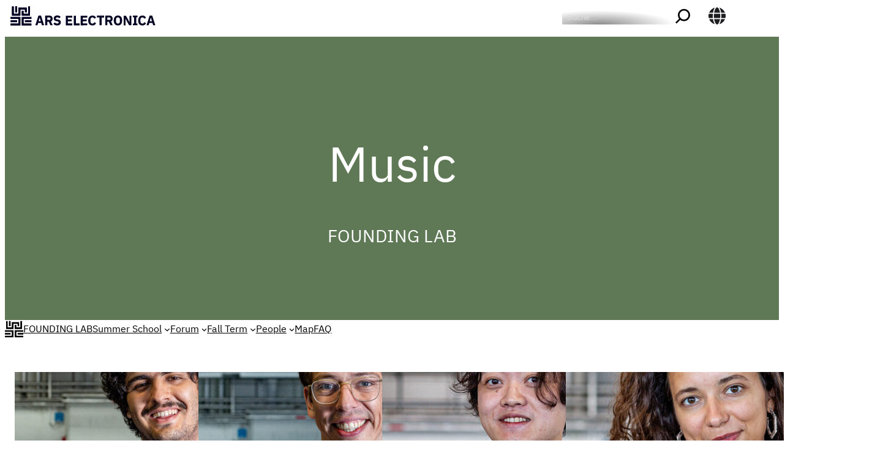

--- FILE ---
content_type: text/html; charset=UTF-8
request_url: https://ars.electronica.art/university/de/tag/music/
body_size: 24581
content:
<!DOCTYPE html>
<html lang="de-AT" prefix="og: http://ogp.me/ns#">
<head>
	<meta charset="UTF-8" />
	<meta name="viewport" content="width=device-width, initial-scale=1" />
<meta name='robots' content='max-image-preview:large' />
	<style>img:is([sizes="auto" i], [sizes^="auto," i]) { contain-intrinsic-size: 3000px 1500px }</style>
	<link rel="alternate" href="https://ars.electronica.art/university/en/tag/music/" hreflang="en" />
<link rel="alternate" href="https://ars.electronica.art/university/de/tag/music/" hreflang="de" />
<title>Music &#8211; FOUNDING LAB</title>
<link rel="alternate" type="application/rss+xml" title="FOUNDING LAB &raquo; Feed" href="https://ars.electronica.art/university/de/feed/" />
<link rel="alternate" type="application/rss+xml" title="FOUNDING LAB &raquo; Kommentar-Feed" href="https://ars.electronica.art/university/de/comments/feed/" />
<link rel="alternate" type="application/rss+xml" title="FOUNDING LAB &raquo; Music Schlagwort-Feed" href="https://ars.electronica.art/university/de/tag/music/feed/" />
<script>
window._wpemojiSettings = {"baseUrl":"https:\/\/s.w.org\/images\/core\/emoji\/16.0.1\/72x72\/","ext":".png","svgUrl":"https:\/\/s.w.org\/images\/core\/emoji\/16.0.1\/svg\/","svgExt":".svg","source":{"concatemoji":"https:\/\/ars.electronica.art\/university\/wp-includes\/js\/wp-emoji-release.min.js?ver=6.8.3"}};
/*! This file is auto-generated */
!function(s,n){var o,i,e;function c(e){try{var t={supportTests:e,timestamp:(new Date).valueOf()};sessionStorage.setItem(o,JSON.stringify(t))}catch(e){}}function p(e,t,n){e.clearRect(0,0,e.canvas.width,e.canvas.height),e.fillText(t,0,0);var t=new Uint32Array(e.getImageData(0,0,e.canvas.width,e.canvas.height).data),a=(e.clearRect(0,0,e.canvas.width,e.canvas.height),e.fillText(n,0,0),new Uint32Array(e.getImageData(0,0,e.canvas.width,e.canvas.height).data));return t.every(function(e,t){return e===a[t]})}function u(e,t){e.clearRect(0,0,e.canvas.width,e.canvas.height),e.fillText(t,0,0);for(var n=e.getImageData(16,16,1,1),a=0;a<n.data.length;a++)if(0!==n.data[a])return!1;return!0}function f(e,t,n,a){switch(t){case"flag":return n(e,"\ud83c\udff3\ufe0f\u200d\u26a7\ufe0f","\ud83c\udff3\ufe0f\u200b\u26a7\ufe0f")?!1:!n(e,"\ud83c\udde8\ud83c\uddf6","\ud83c\udde8\u200b\ud83c\uddf6")&&!n(e,"\ud83c\udff4\udb40\udc67\udb40\udc62\udb40\udc65\udb40\udc6e\udb40\udc67\udb40\udc7f","\ud83c\udff4\u200b\udb40\udc67\u200b\udb40\udc62\u200b\udb40\udc65\u200b\udb40\udc6e\u200b\udb40\udc67\u200b\udb40\udc7f");case"emoji":return!a(e,"\ud83e\udedf")}return!1}function g(e,t,n,a){var r="undefined"!=typeof WorkerGlobalScope&&self instanceof WorkerGlobalScope?new OffscreenCanvas(300,150):s.createElement("canvas"),o=r.getContext("2d",{willReadFrequently:!0}),i=(o.textBaseline="top",o.font="600 32px Arial",{});return e.forEach(function(e){i[e]=t(o,e,n,a)}),i}function t(e){var t=s.createElement("script");t.src=e,t.defer=!0,s.head.appendChild(t)}"undefined"!=typeof Promise&&(o="wpEmojiSettingsSupports",i=["flag","emoji"],n.supports={everything:!0,everythingExceptFlag:!0},e=new Promise(function(e){s.addEventListener("DOMContentLoaded",e,{once:!0})}),new Promise(function(t){var n=function(){try{var e=JSON.parse(sessionStorage.getItem(o));if("object"==typeof e&&"number"==typeof e.timestamp&&(new Date).valueOf()<e.timestamp+604800&&"object"==typeof e.supportTests)return e.supportTests}catch(e){}return null}();if(!n){if("undefined"!=typeof Worker&&"undefined"!=typeof OffscreenCanvas&&"undefined"!=typeof URL&&URL.createObjectURL&&"undefined"!=typeof Blob)try{var e="postMessage("+g.toString()+"("+[JSON.stringify(i),f.toString(),p.toString(),u.toString()].join(",")+"));",a=new Blob([e],{type:"text/javascript"}),r=new Worker(URL.createObjectURL(a),{name:"wpTestEmojiSupports"});return void(r.onmessage=function(e){c(n=e.data),r.terminate(),t(n)})}catch(e){}c(n=g(i,f,p,u))}t(n)}).then(function(e){for(var t in e)n.supports[t]=e[t],n.supports.everything=n.supports.everything&&n.supports[t],"flag"!==t&&(n.supports.everythingExceptFlag=n.supports.everythingExceptFlag&&n.supports[t]);n.supports.everythingExceptFlag=n.supports.everythingExceptFlag&&!n.supports.flag,n.DOMReady=!1,n.readyCallback=function(){n.DOMReady=!0}}).then(function(){return e}).then(function(){var e;n.supports.everything||(n.readyCallback(),(e=n.source||{}).concatemoji?t(e.concatemoji):e.wpemoji&&e.twemoji&&(t(e.twemoji),t(e.wpemoji)))}))}((window,document),window._wpemojiSettings);
</script>
<style id='wp-block-search-inline-css'>
.wp-block-search__button{margin-left:10px;word-break:normal}.wp-block-search__button.has-icon{line-height:0}.wp-block-search__button svg{height:1.25em;min-height:24px;min-width:24px;width:1.25em;fill:currentColor;vertical-align:text-bottom}:where(.wp-block-search__button){border:1px solid #ccc;padding:6px 10px}.wp-block-search__inside-wrapper{display:flex;flex:auto;flex-wrap:nowrap;max-width:100%}.wp-block-search__label{width:100%}.wp-block-search__input{appearance:none;border:1px solid #949494;flex-grow:1;margin-left:0;margin-right:0;min-width:3rem;padding:8px;text-decoration:unset!important}.wp-block-search.wp-block-search__button-only .wp-block-search__button{box-sizing:border-box;display:flex;flex-shrink:0;justify-content:center;margin-left:0;max-width:100%}.wp-block-search.wp-block-search__button-only .wp-block-search__inside-wrapper{min-width:0!important;transition-property:width}.wp-block-search.wp-block-search__button-only .wp-block-search__input{flex-basis:100%;transition-duration:.3s}.wp-block-search.wp-block-search__button-only.wp-block-search__searchfield-hidden,.wp-block-search.wp-block-search__button-only.wp-block-search__searchfield-hidden .wp-block-search__inside-wrapper{overflow:hidden}.wp-block-search.wp-block-search__button-only.wp-block-search__searchfield-hidden .wp-block-search__input{border-left-width:0!important;border-right-width:0!important;flex-basis:0;flex-grow:0;margin:0;min-width:0!important;padding-left:0!important;padding-right:0!important;width:0!important}:where(.wp-block-search__input){font-family:inherit;font-size:inherit;font-style:inherit;font-weight:inherit;letter-spacing:inherit;line-height:inherit;text-transform:inherit}:where(.wp-block-search__button-inside .wp-block-search__inside-wrapper){border:1px solid #949494;box-sizing:border-box;padding:4px}:where(.wp-block-search__button-inside .wp-block-search__inside-wrapper) .wp-block-search__input{border:none;border-radius:0;padding:0 4px}:where(.wp-block-search__button-inside .wp-block-search__inside-wrapper) .wp-block-search__input:focus{outline:none}:where(.wp-block-search__button-inside .wp-block-search__inside-wrapper) :where(.wp-block-search__button){padding:4px 8px}.wp-block-search.aligncenter .wp-block-search__inside-wrapper{margin:auto}.wp-block[data-align=right] .wp-block-search.wp-block-search__button-only .wp-block-search__inside-wrapper{float:right}
</style>
<style id='wp-block-search-theme-inline-css'>
.wp-block-search .wp-block-search__label{font-weight:700}.wp-block-search__button{border:1px solid #ccc;padding:.375em .625em}
</style>
<link rel='stylesheet' id='ae-block-multisite-navigation-css' href='https://ars.electronica.art/university/wp-content/plugins/ae-block-multisite-navigation/build/style-index.css?ver=1.0.0' media='all' />
<style id='wp-block-group-inline-css'>
.wp-block-group{box-sizing:border-box}:where(.wp-block-group.wp-block-group-is-layout-constrained){position:relative}
</style>
<style id='wp-block-group-theme-inline-css'>
:where(.wp-block-group.has-background){padding:1.25em 2.375em}
</style>
<style id='wp-block-template-part-theme-inline-css'>
:root :where(.wp-block-template-part.has-background){margin-bottom:0;margin-top:0;padding:1.25em 2.375em}
</style>
<style id='wp-block-query-title-inline-css'>
.wp-block-query-title{box-sizing:border-box}
</style>
<style id='wp-block-heading-inline-css'>
h1.has-background,h2.has-background,h3.has-background,h4.has-background,h5.has-background,h6.has-background{padding:1.25em 2.375em}h1.has-text-align-left[style*=writing-mode]:where([style*=vertical-lr]),h1.has-text-align-right[style*=writing-mode]:where([style*=vertical-rl]),h2.has-text-align-left[style*=writing-mode]:where([style*=vertical-lr]),h2.has-text-align-right[style*=writing-mode]:where([style*=vertical-rl]),h3.has-text-align-left[style*=writing-mode]:where([style*=vertical-lr]),h3.has-text-align-right[style*=writing-mode]:where([style*=vertical-rl]),h4.has-text-align-left[style*=writing-mode]:where([style*=vertical-lr]),h4.has-text-align-right[style*=writing-mode]:where([style*=vertical-rl]),h5.has-text-align-left[style*=writing-mode]:where([style*=vertical-lr]),h5.has-text-align-right[style*=writing-mode]:where([style*=vertical-rl]),h6.has-text-align-left[style*=writing-mode]:where([style*=vertical-lr]),h6.has-text-align-right[style*=writing-mode]:where([style*=vertical-rl]){rotate:180deg}
</style>
<style id='wp-block-navigation-link-inline-css'>
.wp-block-navigation .wp-block-navigation-item__label{overflow-wrap:break-word}.wp-block-navigation .wp-block-navigation-item__description{display:none}.link-ui-tools{border-top:1px solid #f0f0f0;padding:8px}.link-ui-block-inserter{padding-top:8px}.link-ui-block-inserter__back{margin-left:8px;text-transform:uppercase}
</style>
<link rel='stylesheet' id='wp-block-navigation-css' href='https://ars.electronica.art/university/wp-includes/blocks/navigation/style.min.css?ver=6.8.3' media='all' />
<style id='wp-block-spacer-inline-css'>
.wp-block-spacer{clear:both}
</style>
<style id='wp-block-post-featured-image-inline-css'>
.wp-block-post-featured-image{margin-left:0;margin-right:0}.wp-block-post-featured-image a{display:block;height:100%}.wp-block-post-featured-image :where(img){box-sizing:border-box;height:auto;max-width:100%;vertical-align:bottom;width:100%}.wp-block-post-featured-image.alignfull img,.wp-block-post-featured-image.alignwide img{width:100%}.wp-block-post-featured-image .wp-block-post-featured-image__overlay.has-background-dim{background-color:#000;inset:0;position:absolute}.wp-block-post-featured-image{position:relative}.wp-block-post-featured-image .wp-block-post-featured-image__overlay.has-background-gradient{background-color:initial}.wp-block-post-featured-image .wp-block-post-featured-image__overlay.has-background-dim-0{opacity:0}.wp-block-post-featured-image .wp-block-post-featured-image__overlay.has-background-dim-10{opacity:.1}.wp-block-post-featured-image .wp-block-post-featured-image__overlay.has-background-dim-20{opacity:.2}.wp-block-post-featured-image .wp-block-post-featured-image__overlay.has-background-dim-30{opacity:.3}.wp-block-post-featured-image .wp-block-post-featured-image__overlay.has-background-dim-40{opacity:.4}.wp-block-post-featured-image .wp-block-post-featured-image__overlay.has-background-dim-50{opacity:.5}.wp-block-post-featured-image .wp-block-post-featured-image__overlay.has-background-dim-60{opacity:.6}.wp-block-post-featured-image .wp-block-post-featured-image__overlay.has-background-dim-70{opacity:.7}.wp-block-post-featured-image .wp-block-post-featured-image__overlay.has-background-dim-80{opacity:.8}.wp-block-post-featured-image .wp-block-post-featured-image__overlay.has-background-dim-90{opacity:.9}.wp-block-post-featured-image .wp-block-post-featured-image__overlay.has-background-dim-100{opacity:1}.wp-block-post-featured-image:where(.alignleft,.alignright){width:100%}
</style>
<style id='wp-block-post-title-inline-css'>
.wp-block-post-title{box-sizing:border-box;word-break:break-word}.wp-block-post-title :where(a){display:inline-block;font-family:inherit;font-size:inherit;font-style:inherit;font-weight:inherit;letter-spacing:inherit;line-height:inherit;text-decoration:inherit}
</style>
<style id='wp-block-post-template-inline-css'>
.wp-block-post-template{box-sizing:border-box;list-style:none;margin-bottom:0;margin-top:0;max-width:100%;padding:0}.wp-block-post-template.is-flex-container{display:flex;flex-direction:row;flex-wrap:wrap;gap:1.25em}.wp-block-post-template.is-flex-container>li{margin:0;width:100%}@media (min-width:600px){.wp-block-post-template.is-flex-container.is-flex-container.columns-2>li{width:calc(50% - .625em)}.wp-block-post-template.is-flex-container.is-flex-container.columns-3>li{width:calc(33.33333% - .83333em)}.wp-block-post-template.is-flex-container.is-flex-container.columns-4>li{width:calc(25% - .9375em)}.wp-block-post-template.is-flex-container.is-flex-container.columns-5>li{width:calc(20% - 1em)}.wp-block-post-template.is-flex-container.is-flex-container.columns-6>li{width:calc(16.66667% - 1.04167em)}}@media (max-width:600px){.wp-block-post-template-is-layout-grid.wp-block-post-template-is-layout-grid.wp-block-post-template-is-layout-grid.wp-block-post-template-is-layout-grid{grid-template-columns:1fr}}.wp-block-post-template-is-layout-constrained>li>.alignright,.wp-block-post-template-is-layout-flow>li>.alignright{float:right;margin-inline-end:0;margin-inline-start:2em}.wp-block-post-template-is-layout-constrained>li>.alignleft,.wp-block-post-template-is-layout-flow>li>.alignleft{float:left;margin-inline-end:2em;margin-inline-start:0}.wp-block-post-template-is-layout-constrained>li>.aligncenter,.wp-block-post-template-is-layout-flow>li>.aligncenter{margin-inline-end:auto;margin-inline-start:auto}
</style>
<style id='wp-block-paragraph-inline-css'>
.is-small-text{font-size:.875em}.is-regular-text{font-size:1em}.is-large-text{font-size:2.25em}.is-larger-text{font-size:3em}.has-drop-cap:not(:focus):first-letter{float:left;font-size:8.4em;font-style:normal;font-weight:100;line-height:.68;margin:.05em .1em 0 0;text-transform:uppercase}body.rtl .has-drop-cap:not(:focus):first-letter{float:none;margin-left:.1em}p.has-drop-cap.has-background{overflow:hidden}:root :where(p.has-background){padding:1.25em 2.375em}:where(p.has-text-color:not(.has-link-color)) a{color:inherit}p.has-text-align-left[style*="writing-mode:vertical-lr"],p.has-text-align-right[style*="writing-mode:vertical-rl"]{rotate:180deg}
</style>
<link rel='stylesheet' id='wp-block-social-links-css' href='https://ars.electronica.art/university/wp-includes/blocks/social-links/style.min.css?ver=6.8.3' media='all' />
<style id='wp-block-button-inline-css'>
.wp-block-button__link{align-content:center;box-sizing:border-box;cursor:pointer;display:inline-block;height:100%;text-align:center;word-break:break-word}.wp-block-button__link.aligncenter{text-align:center}.wp-block-button__link.alignright{text-align:right}:where(.wp-block-button__link){border-radius:9999px;box-shadow:none;padding:calc(.667em + 2px) calc(1.333em + 2px);text-decoration:none}.wp-block-button[style*=text-decoration] .wp-block-button__link{text-decoration:inherit}.wp-block-buttons>.wp-block-button.has-custom-width{max-width:none}.wp-block-buttons>.wp-block-button.has-custom-width .wp-block-button__link{width:100%}.wp-block-buttons>.wp-block-button.has-custom-font-size .wp-block-button__link{font-size:inherit}.wp-block-buttons>.wp-block-button.wp-block-button__width-25{width:calc(25% - var(--wp--style--block-gap, .5em)*.75)}.wp-block-buttons>.wp-block-button.wp-block-button__width-50{width:calc(50% - var(--wp--style--block-gap, .5em)*.5)}.wp-block-buttons>.wp-block-button.wp-block-button__width-75{width:calc(75% - var(--wp--style--block-gap, .5em)*.25)}.wp-block-buttons>.wp-block-button.wp-block-button__width-100{flex-basis:100%;width:100%}.wp-block-buttons.is-vertical>.wp-block-button.wp-block-button__width-25{width:25%}.wp-block-buttons.is-vertical>.wp-block-button.wp-block-button__width-50{width:50%}.wp-block-buttons.is-vertical>.wp-block-button.wp-block-button__width-75{width:75%}.wp-block-button.is-style-squared,.wp-block-button__link.wp-block-button.is-style-squared{border-radius:0}.wp-block-button.no-border-radius,.wp-block-button__link.no-border-radius{border-radius:0!important}:root :where(.wp-block-button .wp-block-button__link.is-style-outline),:root :where(.wp-block-button.is-style-outline>.wp-block-button__link){border:2px solid;padding:.667em 1.333em}:root :where(.wp-block-button .wp-block-button__link.is-style-outline:not(.has-text-color)),:root :where(.wp-block-button.is-style-outline>.wp-block-button__link:not(.has-text-color)){color:currentColor}:root :where(.wp-block-button .wp-block-button__link.is-style-outline:not(.has-background)),:root :where(.wp-block-button.is-style-outline>.wp-block-button__link:not(.has-background)){background-color:initial;background-image:none}
</style>
<style id='wp-block-buttons-inline-css'>
.wp-block-buttons{box-sizing:border-box}.wp-block-buttons.is-vertical{flex-direction:column}.wp-block-buttons.is-vertical>.wp-block-button:last-child{margin-bottom:0}.wp-block-buttons>.wp-block-button{display:inline-block;margin:0}.wp-block-buttons.is-content-justification-left{justify-content:flex-start}.wp-block-buttons.is-content-justification-left.is-vertical{align-items:flex-start}.wp-block-buttons.is-content-justification-center{justify-content:center}.wp-block-buttons.is-content-justification-center.is-vertical{align-items:center}.wp-block-buttons.is-content-justification-right{justify-content:flex-end}.wp-block-buttons.is-content-justification-right.is-vertical{align-items:flex-end}.wp-block-buttons.is-content-justification-space-between{justify-content:space-between}.wp-block-buttons.aligncenter{text-align:center}.wp-block-buttons:not(.is-content-justification-space-between,.is-content-justification-right,.is-content-justification-left,.is-content-justification-center) .wp-block-button.aligncenter{margin-left:auto;margin-right:auto;width:100%}.wp-block-buttons[style*=text-decoration] .wp-block-button,.wp-block-buttons[style*=text-decoration] .wp-block-button__link{text-decoration:inherit}.wp-block-buttons.has-custom-font-size .wp-block-button__link{font-size:inherit}.wp-block-buttons .wp-block-button__link{width:100%}.wp-block-button.aligncenter{text-align:center}
</style>
<style id='wp-block-library-inline-css'>
:root{--wp-admin-theme-color:#007cba;--wp-admin-theme-color--rgb:0,124,186;--wp-admin-theme-color-darker-10:#006ba1;--wp-admin-theme-color-darker-10--rgb:0,107,161;--wp-admin-theme-color-darker-20:#005a87;--wp-admin-theme-color-darker-20--rgb:0,90,135;--wp-admin-border-width-focus:2px;--wp-block-synced-color:#7a00df;--wp-block-synced-color--rgb:122,0,223;--wp-bound-block-color:var(--wp-block-synced-color)}@media (min-resolution:192dpi){:root{--wp-admin-border-width-focus:1.5px}}.wp-element-button{cursor:pointer}:root{--wp--preset--font-size--normal:16px;--wp--preset--font-size--huge:42px}:root .has-very-light-gray-background-color{background-color:#eee}:root .has-very-dark-gray-background-color{background-color:#313131}:root .has-very-light-gray-color{color:#eee}:root .has-very-dark-gray-color{color:#313131}:root .has-vivid-green-cyan-to-vivid-cyan-blue-gradient-background{background:linear-gradient(135deg,#00d084,#0693e3)}:root .has-purple-crush-gradient-background{background:linear-gradient(135deg,#34e2e4,#4721fb 50%,#ab1dfe)}:root .has-hazy-dawn-gradient-background{background:linear-gradient(135deg,#faaca8,#dad0ec)}:root .has-subdued-olive-gradient-background{background:linear-gradient(135deg,#fafae1,#67a671)}:root .has-atomic-cream-gradient-background{background:linear-gradient(135deg,#fdd79a,#004a59)}:root .has-nightshade-gradient-background{background:linear-gradient(135deg,#330968,#31cdcf)}:root .has-midnight-gradient-background{background:linear-gradient(135deg,#020381,#2874fc)}.has-regular-font-size{font-size:1em}.has-larger-font-size{font-size:2.625em}.has-normal-font-size{font-size:var(--wp--preset--font-size--normal)}.has-huge-font-size{font-size:var(--wp--preset--font-size--huge)}.has-text-align-center{text-align:center}.has-text-align-left{text-align:left}.has-text-align-right{text-align:right}#end-resizable-editor-section{display:none}.aligncenter{clear:both}.items-justified-left{justify-content:flex-start}.items-justified-center{justify-content:center}.items-justified-right{justify-content:flex-end}.items-justified-space-between{justify-content:space-between}.screen-reader-text{border:0;clip-path:inset(50%);height:1px;margin:-1px;overflow:hidden;padding:0;position:absolute;width:1px;word-wrap:normal!important}.screen-reader-text:focus{background-color:#ddd;clip-path:none;color:#444;display:block;font-size:1em;height:auto;left:5px;line-height:normal;padding:15px 23px 14px;text-decoration:none;top:5px;width:auto;z-index:100000}html :where(.has-border-color){border-style:solid}html :where([style*=border-top-color]){border-top-style:solid}html :where([style*=border-right-color]){border-right-style:solid}html :where([style*=border-bottom-color]){border-bottom-style:solid}html :where([style*=border-left-color]){border-left-style:solid}html :where([style*=border-width]){border-style:solid}html :where([style*=border-top-width]){border-top-style:solid}html :where([style*=border-right-width]){border-right-style:solid}html :where([style*=border-bottom-width]){border-bottom-style:solid}html :where([style*=border-left-width]){border-left-style:solid}html :where(img[class*=wp-image-]){height:auto;max-width:100%}:where(figure){margin:0 0 1em}html :where(.is-position-sticky){--wp-admin--admin-bar--position-offset:var(--wp-admin--admin-bar--height,0px)}@media screen and (max-width:600px){html :where(.is-position-sticky){--wp-admin--admin-bar--position-offset:0px}}
</style>
<style id='global-styles-inline-css'>
:root{--wp--preset--aspect-ratio--square: 1;--wp--preset--aspect-ratio--4-3: 4/3;--wp--preset--aspect-ratio--3-4: 3/4;--wp--preset--aspect-ratio--3-2: 3/2;--wp--preset--aspect-ratio--2-3: 2/3;--wp--preset--aspect-ratio--16-9: 16/9;--wp--preset--aspect-ratio--9-16: 9/16;--wp--preset--color--black: #000;--wp--preset--color--cyan-bluish-gray: #abb8c3;--wp--preset--color--white: #fff;--wp--preset--color--pale-pink: #f78da7;--wp--preset--color--vivid-red: #cf2e2e;--wp--preset--color--luminous-vivid-orange: #ff6900;--wp--preset--color--luminous-vivid-amber: #fcb900;--wp--preset--color--light-green-cyan: #7bdcb5;--wp--preset--color--vivid-green-cyan: #00d084;--wp--preset--color--pale-cyan-blue: #8ed1fc;--wp--preset--color--vivid-cyan-blue: #0693e3;--wp--preset--color--vivid-purple: #9b51e0;--wp--preset--color--primary: rgb(29, 30, 31);--wp--preset--color--secondary: #777777;--wp--preset--color--tertiary: #d3d3d3;--wp--preset--color--black-half-alpha: rgba(0, 0, 0, 0.5);--wp--preset--color--grey-half-alpha: rgba(128, 128, 128, 0.5);--wp--preset--color--semitransparent-black: #fff;--wp--preset--color--transparent: rgba(128, 128, 128, 0);--wp--preset--color--bg-primary: #fff;--wp--preset--color--bg-secondary: #ededed;--wp--preset--color--bg-tertiary: #dcdcdc;--wp--preset--color--bg-green: #84ea63;--wp--preset--color--bg-red: rgba(255, 0, 57, 0.8);--wp--preset--color--bg-orange: #e45c00;--wp--preset--color--bg-orange-soft: #ff7518;--wp--preset--color--border-primary: #dcdcdc;--wp--preset--gradient--vivid-cyan-blue-to-vivid-purple: linear-gradient(135deg,rgba(6,147,227,1) 0%,rgb(155,81,224) 100%);--wp--preset--gradient--light-green-cyan-to-vivid-green-cyan: linear-gradient(135deg,rgb(122,220,180) 0%,rgb(0,208,130) 100%);--wp--preset--gradient--luminous-vivid-amber-to-luminous-vivid-orange: linear-gradient(135deg,rgba(252,185,0,1) 0%,rgba(255,105,0,1) 100%);--wp--preset--gradient--luminous-vivid-orange-to-vivid-red: linear-gradient(135deg,rgba(255,105,0,1) 0%,rgb(207,46,46) 100%);--wp--preset--gradient--very-light-gray-to-cyan-bluish-gray: linear-gradient(135deg,rgb(238,238,238) 0%,rgb(169,184,195) 100%);--wp--preset--gradient--cool-to-warm-spectrum: linear-gradient(135deg,rgb(74,234,220) 0%,rgb(151,120,209) 20%,rgb(207,42,186) 40%,rgb(238,44,130) 60%,rgb(251,105,98) 80%,rgb(254,248,76) 100%);--wp--preset--gradient--blush-light-purple: linear-gradient(135deg,rgb(255,206,236) 0%,rgb(152,150,240) 100%);--wp--preset--gradient--blush-bordeaux: linear-gradient(135deg,rgb(254,205,165) 0%,rgb(254,45,45) 50%,rgb(107,0,62) 100%);--wp--preset--gradient--luminous-dusk: linear-gradient(135deg,rgb(255,203,112) 0%,rgb(199,81,192) 50%,rgb(65,88,208) 100%);--wp--preset--gradient--pale-ocean: linear-gradient(135deg,rgb(255,245,203) 0%,rgb(182,227,212) 50%,rgb(51,167,181) 100%);--wp--preset--gradient--electric-grass: linear-gradient(135deg,rgb(202,248,128) 0%,rgb(113,206,126) 100%);--wp--preset--gradient--midnight: linear-gradient(135deg,rgb(2,3,129) 0%,rgb(40,116,252) 100%);--wp--preset--font-size--small: clamp(0.875rem, 0.875rem + ((1vw - 0.2rem) * 0.513), 1.125rem);--wp--preset--font-size--medium: clamp(0.875rem, 0.875rem + ((1vw - 0.2rem) * 0.769), 1.25rem);--wp--preset--font-size--large: clamp(0.984rem, 0.984rem + ((1vw - 0.2rem) * 1.058), 1.5rem);--wp--preset--font-size--x-large: clamp(25.014px, 1.563rem + ((1vw - 3.2px) * 2.178), 42px);--wp--preset--font-size--extra-small: clamp(0.875rem, 0.875rem + ((1vw - 0.2rem) * 0.256), 1rem);--wp--preset--font-size--extra-large: clamp(1.502rem, 1.502rem + ((1vw - 0.2rem) * 2.047), 2.5rem);--wp--preset--font-family--ibm-plex-sans: IBM Plex Sans;--wp--preset--spacing--20: 0.44rem;--wp--preset--spacing--30: 0.67rem;--wp--preset--spacing--40: 1rem;--wp--preset--spacing--50: 1.5rem;--wp--preset--spacing--60: 2.25rem;--wp--preset--spacing--70: 3.38rem;--wp--preset--spacing--80: 5.06rem;--wp--preset--shadow--natural: 6px 6px 9px rgba(0, 0, 0, 0.2);--wp--preset--shadow--deep: 12px 12px 50px rgba(0, 0, 0, 0.4);--wp--preset--shadow--sharp: 6px 6px 0px rgba(0, 0, 0, 0.2);--wp--preset--shadow--outlined: 6px 6px 0px -3px rgba(255, 255, 255, 1), 6px 6px rgba(0, 0, 0, 1);--wp--preset--shadow--crisp: 6px 6px 0px rgba(0, 0, 0, 1);--wp--custom--media-lg: 992px;--wp--custom--media-md: 768px;--wp--custom--media-sm: 576px;--wp--custom--media-xl: 1200px;--wp--custom--media-xs: 0;}:root { --wp--style--global--content-size: 840px;--wp--style--global--wide-size: 1100px; }:where(body) { margin: 0; }.wp-site-blocks > .alignleft { float: left; margin-right: 2em; }.wp-site-blocks > .alignright { float: right; margin-left: 2em; }.wp-site-blocks > .aligncenter { justify-content: center; margin-left: auto; margin-right: auto; }:where(.wp-site-blocks) > * { margin-block-start: 24px; margin-block-end: 0; }:where(.wp-site-blocks) > :first-child { margin-block-start: 0; }:where(.wp-site-blocks) > :last-child { margin-block-end: 0; }:root { --wp--style--block-gap: 24px; }:root :where(.is-layout-flow) > :first-child{margin-block-start: 0;}:root :where(.is-layout-flow) > :last-child{margin-block-end: 0;}:root :where(.is-layout-flow) > *{margin-block-start: 24px;margin-block-end: 0;}:root :where(.is-layout-constrained) > :first-child{margin-block-start: 0;}:root :where(.is-layout-constrained) > :last-child{margin-block-end: 0;}:root :where(.is-layout-constrained) > *{margin-block-start: 24px;margin-block-end: 0;}:root :where(.is-layout-flex){gap: 24px;}:root :where(.is-layout-grid){gap: 24px;}.is-layout-flow > .alignleft{float: left;margin-inline-start: 0;margin-inline-end: 2em;}.is-layout-flow > .alignright{float: right;margin-inline-start: 2em;margin-inline-end: 0;}.is-layout-flow > .aligncenter{margin-left: auto !important;margin-right: auto !important;}.is-layout-constrained > .alignleft{float: left;margin-inline-start: 0;margin-inline-end: 2em;}.is-layout-constrained > .alignright{float: right;margin-inline-start: 2em;margin-inline-end: 0;}.is-layout-constrained > .aligncenter{margin-left: auto !important;margin-right: auto !important;}.is-layout-constrained > :where(:not(.alignleft):not(.alignright):not(.alignfull)){max-width: var(--wp--style--global--content-size);margin-left: auto !important;margin-right: auto !important;}.is-layout-constrained > .alignwide{max-width: var(--wp--style--global--wide-size);}body .is-layout-flex{display: flex;}.is-layout-flex{flex-wrap: wrap;align-items: center;}.is-layout-flex > :is(*, div){margin: 0;}body .is-layout-grid{display: grid;}.is-layout-grid > :is(*, div){margin: 0;}body{font-family: var(--wp--preset--font-family--ibm-plex-sans);font-size: clamp(0.875rem, 0.875rem + ((1vw - 0.2rem) * 0.462), 1.1rem);line-height: 1.6;margin: 1;padding: 1;}a:where(:not(.wp-element-button)){color: var(--wp--preset--color--primary);text-decoration: underline;}:root :where(a:where(:not(.wp-element-button)):hover){color: rgb(29, 30, 31);}h1{font-size: clamp(2.629rem, 2.629rem + ((1vw - 0.2rem) * 4.864), 5rem);font-style: normal;font-weight: 400;line-height: 1.2;}h2{font-size: clamp(1.502rem, 1.502rem + ((1vw - 0.2rem) * 2.047), 2.5rem);font-style: normal;font-weight: 400;line-height: 1.2;}h3{font-size: clamp(1.146rem, 1.146rem + ((1vw - 0.2rem) * 1.342), 1.8rem);font-style: normal;font-weight: 400;line-height: 1.2;}h4{font-size: clamp(0.984rem, 0.984rem + ((1vw - 0.2rem) * 1.058), 1.5rem);font-style: normal;font-weight: 400;line-height: 1.2;}h5{font-size: clamp(0.875rem, 0.875rem + ((1vw - 0.2rem) * 0.667), 1.2rem);font-style: normal;font-weight: 400;line-height: 1.2;}h6{font-size: clamp(0.875rem, 0.875rem + ((1vw - 0.2rem) * 0.462), 1.1rem);font-style: normal;font-weight: 400;line-height: 1.2;}:root :where(.wp-element-button, .wp-block-button__link){background-color: #000;border-width: 0;color: #fff;font-family: inherit;font-size: clamp(0.875rem, 0.875rem + ((1vw - 0.2rem) * 0.667), 1.2rem);line-height: 1.5;padding: calc(0.667em + 2px) calc(1.333em + 2px);text-decoration: none;}.has-black-color{color: var(--wp--preset--color--black) !important;}.has-cyan-bluish-gray-color{color: var(--wp--preset--color--cyan-bluish-gray) !important;}.has-white-color{color: var(--wp--preset--color--white) !important;}.has-pale-pink-color{color: var(--wp--preset--color--pale-pink) !important;}.has-vivid-red-color{color: var(--wp--preset--color--vivid-red) !important;}.has-luminous-vivid-orange-color{color: var(--wp--preset--color--luminous-vivid-orange) !important;}.has-luminous-vivid-amber-color{color: var(--wp--preset--color--luminous-vivid-amber) !important;}.has-light-green-cyan-color{color: var(--wp--preset--color--light-green-cyan) !important;}.has-vivid-green-cyan-color{color: var(--wp--preset--color--vivid-green-cyan) !important;}.has-pale-cyan-blue-color{color: var(--wp--preset--color--pale-cyan-blue) !important;}.has-vivid-cyan-blue-color{color: var(--wp--preset--color--vivid-cyan-blue) !important;}.has-vivid-purple-color{color: var(--wp--preset--color--vivid-purple) !important;}.has-primary-color{color: var(--wp--preset--color--primary) !important;}.has-secondary-color{color: var(--wp--preset--color--secondary) !important;}.has-tertiary-color{color: var(--wp--preset--color--tertiary) !important;}.has-black-half-alpha-color{color: var(--wp--preset--color--black-half-alpha) !important;}.has-grey-half-alpha-color{color: var(--wp--preset--color--grey-half-alpha) !important;}.has-semitransparent-black-color{color: var(--wp--preset--color--semitransparent-black) !important;}.has-transparent-color{color: var(--wp--preset--color--transparent) !important;}.has-bg-primary-color{color: var(--wp--preset--color--bg-primary) !important;}.has-bg-secondary-color{color: var(--wp--preset--color--bg-secondary) !important;}.has-bg-tertiary-color{color: var(--wp--preset--color--bg-tertiary) !important;}.has-bg-green-color{color: var(--wp--preset--color--bg-green) !important;}.has-bg-red-color{color: var(--wp--preset--color--bg-red) !important;}.has-bg-orange-color{color: var(--wp--preset--color--bg-orange) !important;}.has-bg-orange-soft-color{color: var(--wp--preset--color--bg-orange-soft) !important;}.has-border-primary-color{color: var(--wp--preset--color--border-primary) !important;}.has-black-background-color{background-color: var(--wp--preset--color--black) !important;}.has-cyan-bluish-gray-background-color{background-color: var(--wp--preset--color--cyan-bluish-gray) !important;}.has-white-background-color{background-color: var(--wp--preset--color--white) !important;}.has-pale-pink-background-color{background-color: var(--wp--preset--color--pale-pink) !important;}.has-vivid-red-background-color{background-color: var(--wp--preset--color--vivid-red) !important;}.has-luminous-vivid-orange-background-color{background-color: var(--wp--preset--color--luminous-vivid-orange) !important;}.has-luminous-vivid-amber-background-color{background-color: var(--wp--preset--color--luminous-vivid-amber) !important;}.has-light-green-cyan-background-color{background-color: var(--wp--preset--color--light-green-cyan) !important;}.has-vivid-green-cyan-background-color{background-color: var(--wp--preset--color--vivid-green-cyan) !important;}.has-pale-cyan-blue-background-color{background-color: var(--wp--preset--color--pale-cyan-blue) !important;}.has-vivid-cyan-blue-background-color{background-color: var(--wp--preset--color--vivid-cyan-blue) !important;}.has-vivid-purple-background-color{background-color: var(--wp--preset--color--vivid-purple) !important;}.has-primary-background-color{background-color: var(--wp--preset--color--primary) !important;}.has-secondary-background-color{background-color: var(--wp--preset--color--secondary) !important;}.has-tertiary-background-color{background-color: var(--wp--preset--color--tertiary) !important;}.has-black-half-alpha-background-color{background-color: var(--wp--preset--color--black-half-alpha) !important;}.has-grey-half-alpha-background-color{background-color: var(--wp--preset--color--grey-half-alpha) !important;}.has-semitransparent-black-background-color{background-color: var(--wp--preset--color--semitransparent-black) !important;}.has-transparent-background-color{background-color: var(--wp--preset--color--transparent) !important;}.has-bg-primary-background-color{background-color: var(--wp--preset--color--bg-primary) !important;}.has-bg-secondary-background-color{background-color: var(--wp--preset--color--bg-secondary) !important;}.has-bg-tertiary-background-color{background-color: var(--wp--preset--color--bg-tertiary) !important;}.has-bg-green-background-color{background-color: var(--wp--preset--color--bg-green) !important;}.has-bg-red-background-color{background-color: var(--wp--preset--color--bg-red) !important;}.has-bg-orange-background-color{background-color: var(--wp--preset--color--bg-orange) !important;}.has-bg-orange-soft-background-color{background-color: var(--wp--preset--color--bg-orange-soft) !important;}.has-border-primary-background-color{background-color: var(--wp--preset--color--border-primary) !important;}.has-black-border-color{border-color: var(--wp--preset--color--black) !important;}.has-cyan-bluish-gray-border-color{border-color: var(--wp--preset--color--cyan-bluish-gray) !important;}.has-white-border-color{border-color: var(--wp--preset--color--white) !important;}.has-pale-pink-border-color{border-color: var(--wp--preset--color--pale-pink) !important;}.has-vivid-red-border-color{border-color: var(--wp--preset--color--vivid-red) !important;}.has-luminous-vivid-orange-border-color{border-color: var(--wp--preset--color--luminous-vivid-orange) !important;}.has-luminous-vivid-amber-border-color{border-color: var(--wp--preset--color--luminous-vivid-amber) !important;}.has-light-green-cyan-border-color{border-color: var(--wp--preset--color--light-green-cyan) !important;}.has-vivid-green-cyan-border-color{border-color: var(--wp--preset--color--vivid-green-cyan) !important;}.has-pale-cyan-blue-border-color{border-color: var(--wp--preset--color--pale-cyan-blue) !important;}.has-vivid-cyan-blue-border-color{border-color: var(--wp--preset--color--vivid-cyan-blue) !important;}.has-vivid-purple-border-color{border-color: var(--wp--preset--color--vivid-purple) !important;}.has-primary-border-color{border-color: var(--wp--preset--color--primary) !important;}.has-secondary-border-color{border-color: var(--wp--preset--color--secondary) !important;}.has-tertiary-border-color{border-color: var(--wp--preset--color--tertiary) !important;}.has-black-half-alpha-border-color{border-color: var(--wp--preset--color--black-half-alpha) !important;}.has-grey-half-alpha-border-color{border-color: var(--wp--preset--color--grey-half-alpha) !important;}.has-semitransparent-black-border-color{border-color: var(--wp--preset--color--semitransparent-black) !important;}.has-transparent-border-color{border-color: var(--wp--preset--color--transparent) !important;}.has-bg-primary-border-color{border-color: var(--wp--preset--color--bg-primary) !important;}.has-bg-secondary-border-color{border-color: var(--wp--preset--color--bg-secondary) !important;}.has-bg-tertiary-border-color{border-color: var(--wp--preset--color--bg-tertiary) !important;}.has-bg-green-border-color{border-color: var(--wp--preset--color--bg-green) !important;}.has-bg-red-border-color{border-color: var(--wp--preset--color--bg-red) !important;}.has-bg-orange-border-color{border-color: var(--wp--preset--color--bg-orange) !important;}.has-bg-orange-soft-border-color{border-color: var(--wp--preset--color--bg-orange-soft) !important;}.has-border-primary-border-color{border-color: var(--wp--preset--color--border-primary) !important;}.has-vivid-cyan-blue-to-vivid-purple-gradient-background{background: var(--wp--preset--gradient--vivid-cyan-blue-to-vivid-purple) !important;}.has-light-green-cyan-to-vivid-green-cyan-gradient-background{background: var(--wp--preset--gradient--light-green-cyan-to-vivid-green-cyan) !important;}.has-luminous-vivid-amber-to-luminous-vivid-orange-gradient-background{background: var(--wp--preset--gradient--luminous-vivid-amber-to-luminous-vivid-orange) !important;}.has-luminous-vivid-orange-to-vivid-red-gradient-background{background: var(--wp--preset--gradient--luminous-vivid-orange-to-vivid-red) !important;}.has-very-light-gray-to-cyan-bluish-gray-gradient-background{background: var(--wp--preset--gradient--very-light-gray-to-cyan-bluish-gray) !important;}.has-cool-to-warm-spectrum-gradient-background{background: var(--wp--preset--gradient--cool-to-warm-spectrum) !important;}.has-blush-light-purple-gradient-background{background: var(--wp--preset--gradient--blush-light-purple) !important;}.has-blush-bordeaux-gradient-background{background: var(--wp--preset--gradient--blush-bordeaux) !important;}.has-luminous-dusk-gradient-background{background: var(--wp--preset--gradient--luminous-dusk) !important;}.has-pale-ocean-gradient-background{background: var(--wp--preset--gradient--pale-ocean) !important;}.has-electric-grass-gradient-background{background: var(--wp--preset--gradient--electric-grass) !important;}.has-midnight-gradient-background{background: var(--wp--preset--gradient--midnight) !important;}.has-small-font-size{font-size: var(--wp--preset--font-size--small) !important;}.has-medium-font-size{font-size: var(--wp--preset--font-size--medium) !important;}.has-large-font-size{font-size: var(--wp--preset--font-size--large) !important;}.has-x-large-font-size{font-size: var(--wp--preset--font-size--x-large) !important;}.has-extra-small-font-size{font-size: var(--wp--preset--font-size--extra-small) !important;}.has-extra-large-font-size{font-size: var(--wp--preset--font-size--extra-large) !important;}.has-ibm-plex-sans-font-family{font-family: var(--wp--preset--font-family--ibm-plex-sans) !important;}
:root :where(.wp-block-button .wp-block-button__link){border-radius: 0px;}
</style>
<style id='block-style-variation-styles-inline-css'>
:root :where(.wp-block-button.is-style-outline--2 .wp-block-button__link){background: transparent none;border-color: currentColor;border-width: 2px;border-style: solid;color: currentColor;padding-top: 0.667em;padding-right: 1.33em;padding-bottom: 0.667em;padding-left: 1.33em;}
</style>
<style id='wp-emoji-styles-inline-css'>

	img.wp-smiley, img.emoji {
		display: inline !important;
		border: none !important;
		box-shadow: none !important;
		height: 1em !important;
		width: 1em !important;
		margin: 0 0.07em !important;
		vertical-align: -0.1em !important;
		background: none !important;
		padding: 0 !important;
	}
</style>
<link rel='stylesheet' id='ae-block-search-variation-style-css' href='https://ars.electronica.art/university/wp-content/plugins/ae-block-search-variation/src/style.css?ver=1.0.0' media='all' />
<style id='core-block-supports-inline-css'>
.wp-container-core-group-is-layout-6c531013{flex-wrap:nowrap;}.wp-container-core-group-is-layout-87caadc8{flex-wrap:nowrap;justify-content:space-between;}.wp-container-core-group-is-layout-aeff9ea4 > .alignfull{margin-right:calc(var(--wp--preset--spacing--80) * -1);margin-left:calc(var(--wp--preset--spacing--80) * -1);}.wp-container-core-navigation-is-layout-c53c447b{gap:var(--wp--preset--spacing--40);justify-content:flex-start;}.wp-container-core-group-is-layout-fee40fb8{flex-wrap:nowrap;gap:var(--wp--preset--spacing--40);}.wp-container-core-group-is-layout-f36bc466 > :where(:not(.alignleft):not(.alignright):not(.alignfull)){max-width:900px;margin-left:auto !important;margin-right:auto !important;}.wp-container-core-group-is-layout-f36bc466 > .alignwide{max-width:900px;}.wp-container-core-group-is-layout-f36bc466 .alignfull{max-width:none;}.wp-container-core-post-template-is-layout-e7fd85f5{grid-template-columns:repeat(4, minmax(0, 1fr));}.wp-container-core-group-is-layout-e6f81674 > :where(:not(.alignleft):not(.alignright):not(.alignfull)){max-width:1200px;margin-left:auto !important;margin-right:auto !important;}.wp-container-core-group-is-layout-e6f81674 > .alignwide{max-width:1200px;}.wp-container-core-group-is-layout-e6f81674 .alignfull{max-width:none;}.wp-container-core-group-is-layout-e6f81674 > .alignfull{margin-right:calc(var(--wp--preset--spacing--40) * -1);margin-left:calc(var(--wp--preset--spacing--40) * -1);}.wp-container-core-social-links-is-layout-c124d1c4{justify-content:center;}.wp-container-core-buttons-is-layout-a89b3969{justify-content:center;}
</style>
<style id='wp-block-template-skip-link-inline-css'>

		.skip-link.screen-reader-text {
			border: 0;
			clip-path: inset(50%);
			height: 1px;
			margin: -1px;
			overflow: hidden;
			padding: 0;
			position: absolute !important;
			width: 1px;
			word-wrap: normal !important;
		}

		.skip-link.screen-reader-text:focus {
			background-color: #eee;
			clip-path: none;
			color: #444;
			display: block;
			font-size: 1em;
			height: auto;
			left: 5px;
			line-height: normal;
			padding: 15px 23px 14px;
			text-decoration: none;
			top: 5px;
			width: auto;
			z-index: 100000;
		}
</style>
<link rel='stylesheet' id='ae-blocks-css' href='https://ars.electronica.art/university/wp-content/themes/ae-blocks/build/style-index.css?ver=1.0' media='all' />
<script src="https://ars.electronica.art/university/wp-includes/js/jquery/jquery.min.js?ver=3.7.1" id="jquery-core-js"></script>
<script src="https://ars.electronica.art/university/wp-includes/js/jquery/jquery-migrate.min.js?ver=3.4.1" id="jquery-migrate-js"></script>
<script src="https://ars.electronica.art/university/wp-content/plugins/ae-block-multisite-navigation/build/view.js?ver=dc5d53c22a93f3d2c92b" id="ae-block-multisite-navigation-view-script-js" defer data-wp-strategy="defer"></script>
<link rel="https://api.w.org/" href="https://ars.electronica.art/university/wp-json/" /><link rel="alternate" title="JSON" type="application/json" href="https://ars.electronica.art/university/wp-json/wp/v2/tags/3379" /><link rel="EditURI" type="application/rsd+xml" title="RSD" href="https://ars.electronica.art/university/xmlrpc.php?rsd" />
<meta name="generator" content="WordPress 6.8.3" />
<meta property="og:title" name="og:title" content="Music" />
<meta property="og:type" name="og:type" content="website" />
<meta property="og:description" name="og:description" content="IT:U x Ars Electronica" />
<meta property="og:locale" name="og:locale" content="de_AT" />
<meta property="og:site_name" name="og:site_name" content="FOUNDING LAB" />
<meta property="twitter:card" name="twitter:card" content="summary" />
<script type="importmap" id="wp-importmap">
{"imports":{"@wordpress\/interactivity":"https:\/\/ars.electronica.art\/university\/wp-includes\/js\/dist\/script-modules\/interactivity\/index.min.js?ver=55aebb6e0a16726baffb"}}
</script>
<script type="module" src="https://ars.electronica.art/university/wp-includes/js/dist/script-modules/block-library/navigation/view.min.js?ver=61572d447d60c0aa5240" id="@wordpress/block-library/navigation/view-js-module"></script>
<link rel="modulepreload" href="https://ars.electronica.art/university/wp-includes/js/dist/script-modules/interactivity/index.min.js?ver=55aebb6e0a16726baffb" id="@wordpress/interactivity-js-modulepreload"><style class='wp-fonts-local'>
@font-face{font-family:"IBM Plex Sans";font-style:normal;font-weight:400;font-display:fallback;src:url('https://ars.electronica.art/university/wp-content/themes/ae-blocks/assets/fonts/IBM-Plex-Sans/fonts/complete/woff2/IBMPlexSans-Regular.woff2') format('woff2');font-stretch:normal;}
@font-face{font-family:"IBM Plex Sans";font-style:normal;font-weight:500;font-display:fallback;src:url('https://ars.electronica.art/university/wp-content/themes/ae-blocks/assets/fonts/IBM-Plex-Sans/fonts/complete/woff2/IBMPlexSans-Medium.woff2') format('woff2');font-stretch:normal;}
@font-face{font-family:"IBM Plex Sans";font-style:italic;font-weight:400;font-display:fallback;src:url('https://ars.electronica.art/university/wp-content/themes/ae-blocks/assets/fonts/IBM-Plex-Sans/fonts/complete/woff2/IBMPlexSans-Italic.woff2') format('woff2');font-stretch:normal;}
@font-face{font-family:"IBM Plex Sans";font-style:normal;font-weight:bold;font-display:fallback;src:url('https://ars.electronica.art/university/wp-content/themes/ae-blocks/assets/fonts/IBM-Plex-Sans/fonts/complete/woff2/IBMPlexSans-Bold.woff2') format('woff2');font-stretch:normal;}
@font-face{font-family:"IBM Plex Sans";font-style:normal;font-weight:600;font-display:fallback;src:url('https://ars.electronica.art/university/wp-content/themes/ae-blocks/assets/fonts/IBM-Plex-Sans/fonts/complete/woff2/IBMPlexSans-SemiBold.woff2') format('woff2');font-stretch:normal;}
</style>
</head>

<body data-rsssl=1 class="archive tag tag-music tag-3379 wp-embed-responsive wp-theme-ae-blocks">

<div class="wp-site-blocks"><header class="white wp-block-template-part">
<div class="wp-block-group is-content-justification-space-between is-nowrap is-layout-flex wp-container-core-group-is-layout-87caadc8 wp-block-group-is-layout-flex" style="padding-right:15px;padding-left:15px"><a class='ae-logo-with-letters' href='/' title='Ars Electronica' style='width: 250px; height: 32px; fill: #002'><svg class="ae-logo-block collapsible"
	data-main-color="#002"
	data-second-color="#002"
	fill="#002"
	version="1.1"
	xmlns="http://www.w3.org/2000/svg"
	xmlns:xlink="http://www.w3.org/1999/xlink"
	x="0px"
	y="0px"
	viewBox="0 0 335 50"
	style="enable-background:new 0 0 335 50;"
	xml:space="preserve">
	<g id="logo-path">
						<polygon points="3.3,46.4 3.3,42.2 21,42.2 21,31.7 3.3,31.7 3.3,27.5 25.2,27.5 25.2,46.4 "/>
		<rect x="3.3" y="34.9" width="14.6" height="4.2" />
		<polygon points="6.3,3.3 10.5,3.3 10.5,20.1 21,20.1 21,6.3 39.9,6.3 39.9,17 35.8,17 35.8,10.5 25.2,10.5 25.2,24.3 6.3,24.3 " />
		<rect x="13.7" y="3.3" width="4.2" height="13.7" />
		<polygon points="50.3,46.4 50.3,42.2 32.6,42.2 32.6,31.7 50.3,31.7 50.3,27.5 28.4,27.5 28.4,46.4 " />
		<rect x="35.8" y="34.9" width="14.6" height="4.2" />
		<polygon points="28.4,13.7 32.6,13.7 32.6,20.1 43.1,20.1 43.1,3.3 47.3,3.3 47.3,24.3 28.4,24.3 " />
		<polygon points="3.3,46.4 3.3,42.2 21,42.2 21,31.7 3.3,31.7 3.3,27.5 25.2,27.5 25.2,46.4 " />
		<rect x="3.3" y="34.9" width="14.6" height="4.2" />
		<polygon points="6.3,3.3 10.5,3.3 10.5,20.1 21,20.1 21,6.3 39.9,6.3 39.9,17 35.8,17 35.8,10.5 25.2,10.5 25.2,24.3 6.3,24.3 " />
		<rect x="13.7" y="3.3" width="4.2" height="13.7" />
		<polygon points="50.3,46.4 50.3,42.2 32.6,42.2 32.6,31.7 50.3,31.7 50.3,27.5 28.4,27.5 28.4,46.4 " />
		<rect x="35.8" y="34.9" width="14.6" height="4.2" />
		<polygon points="28.4,13.7 32.6,13.7 32.6,20.1 43.1,20.1 43.1,3.3 47.3,3.3 47.3,24.3 28.4,24.3 " />
		<path d="M324.1,37.1h-5l2.4-8.3h0.2L324.1,37.1z M331.7,46.3l-7-21.9h-5.9l-7.1,21.9h4.8l1.5-5.2h7.2l1.6,5.2H331.7z M302.5,46.7
		c3.5,0.1,6.8-1.9,8.2-5.2l-3.9-2.3c-0.5,1.9-2.3,3.3-4.3,3.3c-2.8,0-4.6-1.9-4.6-5.3v-3.5c0-3.4,1.8-5.3,4.6-5.3
		c1.9-0.1,3.6,1.1,4,3l4.1-2.1c-1.6-3.5-4.1-5.1-8.1-5.1c-5.8,0-9.6,4.1-9.6,11.5S296.6,46.6,302.5,46.7 M291.1,46.3v-3.8h-2.8V28.2
		h2.8v-3.8h-10.2v3.8h2.8v14.3h-2.8v3.8H291.1z M272.3,46.3h5.1V24.5H273v14.7h-0.1l-2.1-4.4l-5.9-10.3h-5.1v21.9h4.4V31.6h0.1
		l2.1,4.4L272.3,46.3z M246.9,42.5c-2.8,0-4.5-2-4.5-5.5v-3.3c0-3.5,1.7-5.4,4.5-5.4s4.5,2,4.5,5.4V37
		C251.4,40.5,249.7,42.5,246.9,42.5 M246.9,46.7c5.7,0,9.5-3.9,9.5-11.3s-3.8-11.3-9.5-11.3s-9.5,3.9-9.5,11.3S241.1,46.7,246.9,46.7
		M222.8,34.3v-5.7h5c1.1-0.1,2.1,0.6,2.2,1.7c0,0.1,0,0.3,0,0.4V32c0.1,1.1-0.7,2.1-1.8,2.2c-0.2,0-0.4,0-0.6,0h-4.8V34.3z
		M222.8,38.3h3.4l3.8,8h5.2l-4.2-8.6c2.6-1,3.9-3.3,3.9-6.3c0-4.2-2.5-7-6.5-7h-10.3v21.9h4.7L222.8,38.3L222.8,38.3z M215.6,28.7
		v-4.3h-16.4v4.2h5.9v17.7h4.7V28.7H215.6z M189.1,46.7c3.5,0.1,6.8-1.9,8.1-5.2l-3.9-2.3c-0.5,1.9-2.3,3.3-4.3,3.3
		c-2.8,0-4.6-1.9-4.6-5.3v-3.5c0-3.4,1.8-5.3,4.6-5.3c1.9-0.1,3.6,1.1,4,3l4.1-2.1c-1.6-3.5-4.1-5.1-8.1-5.1c-5.8,0-9.6,4.1-9.6,11.5
		S183.3,46.6,189.1,46.7 M177.1,46.3v-4.2h-10v-4.8h8.6v-4.2h-8.6v-4.4h10v-4.2h-14.7v21.9L177.1,46.3z M159.8,46.3v-4.2h-8.2V24.5
		h-4.8v21.9h13V46.3z M143.2,46.3v-4.2h-10v-4.8h8.6v-4.2h-8.6v-4.4h10v-4.2h-14.7v21.9h14.7V46.3z M108.8,46.7
		c5.4,0,8.4-2.9,8.4-7.1c0-3.8-2.1-5.8-6.6-6.5l-2.1-0.3c-1.8-0.3-2.6-0.8-2.6-2.4c0-1.3,1-2.1,3.1-2.1c1.8-0.1,3.6,0.6,4.7,2
		l3.1-3.2c-1.9-2.1-4.7-3.2-7.5-3.1c-5.1,0-8.1,2.7-8.1,6.6c0,3.7,2.1,5.9,6.6,6.5l2.1,0.3c2,0.3,2.5,1.2,2.5,2.3
		c0,1.6-1.1,2.6-3.4,2.6c-2.1,0-4.1-0.9-5.4-2.5l-3.1,3.2C102.7,45.5,105.7,46.8,108.8,46.7 M86.5,34.3v-5.7h5
		c1.1-0.1,2.1,0.6,2.2,1.7c0,0.1,0,0.3,0,0.4V32c0.1,1.1-0.7,2.1-1.8,2.2c-0.2,0-0.4,0-0.5,0h-4.9V34.3z M86.5,38.3h3.4l3.8,8h5.2
		l-4.2-8.6c2.6-1,3.9-3.3,3.9-6.3c0-4.2-2.6-7-6.5-7H81.8v21.9h4.7V38.3z M71.7,37.1h-4.9l2.4-8.3h0.2L71.7,37.1z M79.3,46.3l-7-21.9
		h-5.9l-7.1,21.9h4.8l1.6-5.2h7.2l1.5,5.2H79.3z" />
		
	</g>
</svg>

<script>
	document.addEventListener('scroll', function() {
		const svgElements = document.getElementsByClassName('ae-logo-block');
		for (const svgElement of svgElements) {
			const color = svgElement.getAttribute('data-main-color');
			const secondColor = svgElement.getAttribute('data-second-color');
			if (window.scrollY > 0) {
				svgElement.setAttribute('fill', secondColor);
			} else {
				svgElement.setAttribute('fill', color);
			}
		}
	});
</script>
</a>

    
    <div class="wp-block-group is-nowrap is-layout-flex wp-container-core-group-is-layout-6c531013 wp-block-group-is-layout-flex"><form role="search" method="get" action="https://ars.electronica.art/university/de/" class="wp-block-search__button-inside wp-block-search__icon-button wp-block-search white hide-on-mobile"    ><label class="wp-block-search__label screen-reader-text" for="wp-block-search__input-1" >Suchen</label><div class="wp-block-search__inside-wrapper "  style="width: 100%"><input class="wp-block-search__input" id="wp-block-search__input-1" placeholder="Suche..." value="" type="search" name="s" required /><button aria-label="Search" class="wp-block-search__button has-icon wp-element-button" type="submit" ><svg class="search-icon" viewBox="0 0 24 24" width="24" height="24">
					<path d="M13 5c-3.3 0-6 2.7-6 6 0 1.4.5 2.7 1.3 3.7l-3.8 3.8 1.1 1.1 3.8-3.8c1 .8 2.3 1.3 3.7 1.3 3.3 0 6-2.7 6-6S16.3 5 13 5zm0 10.5c-2.5 0-4.5-2-4.5-4.5s2-4.5 4.5-4.5 4.5 2 4.5 4.5-2 4.5-4.5 4.5z"></path>
				</svg></button></div></form>
    
    <div class="wp-block-polylang-language-switcher"><label class="screen-reader-text" for="lang_choice_1">Choose a language</label><select name="lang_choice_1" id="lang_choice_1" class="pll-switcher-select">
	<option value="https://ars.electronica.art/university/en/tag/music/" lang="en-US" data-lang="{&quot;id&quot;:0,&quot;name&quot;:&quot;EN&quot;,&quot;slug&quot;:&quot;en&quot;,&quot;dir&quot;:0}">EN</option>
	<option value="https://ars.electronica.art/university/de/tag/music/" lang="de-AT" selected='selected' data-lang="{&quot;id&quot;:0,&quot;name&quot;:&quot;DE&quot;,&quot;slug&quot;:&quot;de&quot;,&quot;dir&quot;:0}">DE</option>

</select>
<script>
					document.getElementById( "lang_choice_1" ).addEventListener( "change", function ( event ) { location.href = event.currentTarget.value; } )
				</script></div>
    
    <div class="ae-block-multisite-navigation"><div class="nav-controls-container"><button class="navbar-toggler nav-menu collapsed" type="button" data-toggle="collapse" data-target="#overlayMenu" aria-controls="overlayMenu" aria-expanded="false" aria-label="Toggle navigation"><svg xmlns="http://www.w3.org/2000/svg" height="32" width="28" viewBox="0 0 448 392"><path d="M16,72h416c8.84,0,16-7.16,16-16V16c0-8.84-7.16-16-16-16H16C7.16,0,0,7.16,0,16v40c0,8.84,7.16,16,16,16ZM16,232h416c8.84,0,16-7.16,16-16v-40c0-8.84-7.16-16-16-16H16c-8.84,0-16,7.16-16,16v40c0,8.84,7.16,16,16,16ZM16,392h416c8.84,0,16-7.16,16-16v-40c0-8.84-7.16-16-16-16H16c-8.84,0-16,7.16-16,16v40c0,8.84,7.16,16,16,16Z"/></svg></button></div><div id="overlayMenu" class="collapse navbar-collapse"><div class="container close-menu" data-toggle="collapse" data-target="#overlayMenu" aria-controls="overlayMenu" aria-expanded="false" aria-label="Toggle navigation" style="display:none"><span class="ae-logo"></span><div class="close-menu-icon ml-auto p-2"><svg xmlns="http://www.w3.org/2000/svg" viewBox="0 0 541 541"><path d="M256 8C119 8 8 119 8 256s111 248 248 248 248-111 248-248S393 8 256 8zm121.6 313.1c4.7 4.7 4.7 12.3 0 17L338 377.6c-4.7 4.7-12.3 4.7-17 0L256 312l-65.1 65.6c-4.7 4.7-12.3 4.7-17 0L134.4 338c-4.7-4.7-4.7-12.3 0-17l65.6-65-65.6-65.1c-4.7-4.7-4.7-12.3 0-17l39.6-39.6c4.7-4.7 12.3-4.7 17 0l65 65.7 65.1-65.6c4.7-4.7 12.3-4.7 17 0l39.6 39.6c4.7 4.7 4.7 12.3 0 17L312 256l65.6 65.1z"></path></svg></div></div><div class="container menu" id="site-header-menu"><div class='card-columns'><div class='card NEWS news '><div class="card-body"><a href='/news/de'><h5 class='card-title'>NEWS</h5></a></div></div><div class='card BLOG aeblog '><div class="card-body"><a href='/aeblog/de'><h5 class='card-title'>BLOG</h5></a></div></div><div class='card PODCAST podcast '><div class="card-body"><a href='/podcast/de'><h5 class='card-title'>PODCAST</h5></a></div></div><div class='card FESTIVAL panic '><div class="card-body"><a href='/panic/de'><h5 class='card-title'>FESTIVAL</h5></a><div class="submenu-wrapper"><button class='btn mobile d-block d-sm-none dropdown-toggle' type='button' data-toggle='dropdown' aria-haspopup='true' aria-expanded='false' id='menu-FESTIVAL'></button><div class='submenu' aria-labelledby='menu-FESTIVAL'><a href='/panic/de/program/' class='submenu-item'>Programm</a><a href='/panic/de/calendar/' class='submenu-item'>Kalender</a><a href='/panic/de/download/' class='submenu-item'>Download</a><a href='/festival/de/commissionedprojects/' class='submenu-item'>Commissioned Projects</a><a href='/stateoftheartist/de' class='submenu-item'>State of the ART(ist)</a><a href='/festival/de/archive/' class='submenu-item'>Festival-Archiv</a><a href='/festival/de/about/' class='submenu-item'>About</a></div></div></div></div><div class='card CENTER center '><div class="card-body"><a href='/center/de'><h5 class='card-title'>CENTER</h5></a><div class="submenu-wrapper"><button class='btn mobile d-block d-sm-none dropdown-toggle' type='button' data-toggle='dropdown' aria-haspopup='true' aria-expanded='false' id='menu-CENTER'></button><div class='submenu' aria-labelledby='menu-CENTER'><a href='/center/de/tickets/' class='submenu-item'>Tickets / Öffnungszeiten</a><a href='/center/de/exhibitions/' class='submenu-item'>Ausstellungen</a><a href='/center/de/deepspace/' class='submenu-item'>Deep Space 8K</a><a href='/center/de/tours/' class='submenu-item'>Tours / Workshops</a><a href='/center/de/program/' class='submenu-item'>Programm</a><a href='/center/de/familien/' class='submenu-item'>Für Familien</a><a href='/center/de/schools/' class='submenu-item'>Für Schulen</a><a href='/center/de/eventservice/' class='submenu-item'>Event Locations</a><a href='https://www.esero.at/de' class='submenu-item'>ESERO</a><a href='/center/de/partners/' class='submenu-item'>Partner</a></div></div></div></div><div class='card PRIX prix '><div class="card-body"><a href='/prix/de'><h5 class='card-title'>PRIX</h5></a><div class="submenu-wrapper"><button class='btn mobile d-block d-sm-none dropdown-toggle' type='button' data-toggle='dropdown' aria-haspopup='true' aria-expanded='false' id='menu-PRIX'></button><div class='submenu' aria-labelledby='menu-PRIX'><a href='/prix/de/categories/' class='submenu-item'>Kategorien</a><a href='/prix/de/winners/' class='submenu-item'>Preisträger*innen</a><a href='/prix/de/faq/' class='submenu-item'>FAQ</a><a href='/prix/de/juries/' class='submenu-item'>Jurys</a><a href='/prix/de/about/' class='submenu-item'>About</a></div></div></div></div><div class='card FUTURELAB futurelab '><div class="card-body"><a href='/futurelab/de'><h5 class='card-title'>FUTURELAB</h5></a><div class="submenu-wrapper"><button class='btn mobile d-block d-sm-none dropdown-toggle' type='button' data-toggle='dropdown' aria-haspopup='true' aria-expanded='false' id='menu-FUTURELAB'></button><div class='submenu' aria-labelledby='menu-FUTURELAB'><a href='/futurelab/de/works/' class='submenu-item'>Arbeiten</a><a href='/futurelab/de/focus/' class='submenu-item'>Fokus</a><a href='/futurelab/de/inspiration/' class='submenu-item'>Inspiration</a><a href='/futurelab/de/collaborations/' class='submenu-item'>Kollaborationen</a><a href='/futurelab/de/about/' class='submenu-item'>Über uns</a><a href='/futurelab/de/media/' class='submenu-item'>Medien</a><a href='/futurelab/de/contact/' class='submenu-item'>Kontakt</a><a href='/japan/de' class='submenu-item'>Ars Electronica Japan</a></div></div></div></div><div class='card SOLUTIONS solutions '><div class="card-body"><a href='/solutions/de'><h5 class='card-title'>SOLUTIONS</h5></a><div class="submenu-wrapper"><button class='btn mobile d-block d-sm-none dropdown-toggle' type='button' data-toggle='dropdown' aria-haspopup='true' aria-expanded='false' id='menu-SOLUTIONS'></button><div class='submenu' aria-labelledby='menu-SOLUTIONS'><a href='/solutions/de/projects/' class='submenu-item'>Projekte</a><a href='/solutions/de/deepspace/' class='submenu-item'>Deep Space</a><a href='/solutions/de/approaches/' class='submenu-item'>Approaches</a><a href='/solutions/de/references/' class='submenu-item'>Referenzen</a><a href='/solutions/de/about/' class='submenu-item'>About</a></div></div></div></div><div class='card EXPORT export '><div class="card-body"><a href='/export/de'><h5 class='card-title'>EXPORT</h5></a></div></div><div class='card CREATE YOUR WORLD createyourworld '><div class="card-body"><a href='/createyourworld/de'><h5 class='card-title'>CREATE YOUR WORLD</h5></a></div></div><div class='card FUTURE THINKING SCHOOL futurethinkingschool '><div class="card-body"><a href='/futurethinkingschool/de'><h5 class='card-title'>FUTURE THINKING SCHOOL</h5></a></div></div><div class='card HOME DELIVERY homedelivery '><div class="card-body"><a href='/homedelivery/de'><h5 class='card-title'>HOME DELIVERY</h5></a></div></div><div class='card PLATFORM EUROPE europe '><div class="card-body"><a href='/europe/de'><h5 class='card-title'>PLATFORM EUROPE</h5></a><div class="submenu-wrapper"><button class='btn mobile d-block d-sm-none dropdown-toggle' type='button' data-toggle='dropdown' aria-haspopup='true' aria-expanded='false' id='menu-PLATFORM EUROPE'></button><div class='submenu' aria-labelledby='menu-PLATFORM EUROPE'><a href='https://starts-prize.aec.at/de' class='submenu-item'>S+T+ARTS Prize</a><a href='/citizenscience/de' class='submenu-item'>Citizen Science Prize</a><a href='/news/de/opencalls/' class='submenu-item'>Open Calls</a></div></div></div></div><div class='card ARCHIV archive '><div class="card-body"><a href='https://ars.electronica.art/archive/de'><h5 class='card-title'>ARCHIV</h5></a></div></div><div class='card ABOUT about '><div class="card-body"><a href='/about/de'><h5 class='card-title'>ABOUT</h5></a><div class="submenu-wrapper"><button class='btn mobile d-block d-sm-none dropdown-toggle' type='button' data-toggle='dropdown' aria-haspopup='true' aria-expanded='false' id='menu-ABOUT'></button><div class='submenu' aria-labelledby='menu-ABOUT'><a href='/about/de' class='submenu-item'>Mission</a><a href='/about/de/history/' class='submenu-item'>Geschichte</a><a href='/about/de/organization/' class='submenu-item'>Organisation</a><a href='/about/de/careers/' class='submenu-item'>Careers</a><a href='/about/de/partners/' class='submenu-item'>Partner</a><a href='/about/de/contact/' class='submenu-item'>Kontakt</a></div></div></div></div><div class='card MEDIASERVICE mediaservice '><div class="card-body"><a href='/mediaservice/de'><h5 class='card-title'>MEDIASERVICE</h5></a></div></div></div></div></div></div></div>
    </div>
    </header>


<div class="wp-block-group has-background is-layout-constrained wp-container-core-group-is-layout-aeff9ea4 wp-block-group-is-layout-constrained" style="background-color:#5f7957;margin-top:0;margin-bottom:0;padding-top:var(--wp--preset--spacing--80);padding-right:var(--wp--preset--spacing--80);padding-bottom:var(--wp--preset--spacing--80);padding-left:var(--wp--preset--spacing--80)"><h1 style="padding-top:var(--wp--preset--spacing--50);padding-right:var(--wp--preset--spacing--50);padding-bottom:0;padding-left:var(--wp--preset--spacing--50);" class="has-text-align-center wp-block-query-title has-text-color has-white-color">Music</h1>


<h3 class="wp-block-heading has-text-align-center has-white-color has-text-color" style="padding-bottom:var(--wp--preset--spacing--30)">FOUNDING LAB</h3>
</div>



<div class="wp-block-group is-layout-constrained wp-container-core-group-is-layout-f36bc466 wp-block-group-is-layout-constrained">
<div class="wp-block-group d-sm-none is-nowrap is-layout-flex wp-container-core-group-is-layout-fee40fb8 wp-block-group-is-layout-flex" style="padding-top:0;padding-right:0;padding-bottom:0;padding-left:0"><a class='ae-logo' href='/' title='Ars Electronica' style='width: 30px; height: 30px; fill: #000'><svg class="ae-logo-block"
	data-main-color="#000"
	data-second-color="#000"
	fill="#000"
	version="1.1"
	xmlns="http://www.w3.org/2000/svg"
	xmlns:xlink="http://www.w3.org/1999/xlink"
	x="0px"
	y="0px"
	viewBox="0 0 36 32"
	style="enable-background:new 0 0 36 32;"
	xml:space="preserve">
	<g id="logo-path">
				<!-- Mobile logo without letters -->
		<polygon points="0 32 0 28.88 13.53 28.88 13.53 21.09 0 21.09 0 17.97 16.74 17.97 16.74 32 0 32" />
		<rect y="23.46" width="11.16" height="3.12" />
		<polygon points="2.29 0 5.5 0 5.5 12.47 13.53 12.47 13.53 2.23 27.97 2.23 27.97 10.17 24.84 10.17 24.84 5.35 16.74 5.35 16.74 15.59 2.29 15.59 2.29 0" />
		<rect x="7.95" width="3.21" height="10.17" />
		<polygon points="35.92 32 35.92 28.88 22.39 28.88 22.39 21.09 35.92 21.09 35.92 17.97 19.18 17.97 19.18 32 35.92 32" />
		<rect x="24.84" y="23.46" width="11.16" height="3.12" />
		<polygon points="19.18 7.72 22.39 7.72 22.39 12.47 30.42 12.47 30.42 0 33.63 0 33.63 15.59 19.18 15.59 19.18 7.72" />
				
	</g>
</svg>

<script>
	document.addEventListener('scroll', function() {
		const svgElements = document.getElementsByClassName('ae-logo-block');
		for (const svgElement of svgElements) {
			const color = svgElement.getAttribute('data-main-color');
			const secondColor = svgElement.getAttribute('data-second-color');
			if (window.scrollY > 0) {
				svgElement.setAttribute('fill', secondColor);
			} else {
				svgElement.setAttribute('fill', color);
			}
		}
	});
</script>
</a>

<nav class="has-extra-small-font-size items-justified-left wp-block-navigation is-content-justification-left is-layout-flex wp-container-core-navigation-is-layout-c53c447b wp-block-navigation-is-layout-flex" aria-label="Navigation"><ul class="wp-block-navigation__container has-extra-small-font-size items-justified-left wp-block-navigation has-extra-small-font-size"><li class="has-extra-small-font-size wp-block-navigation-item wp-block-navigation-link"><a class="wp-block-navigation-item__content"  href="https://ars.electronica.art/university/de/"><span class="wp-block-navigation-item__label">FOUNDING LAB</span></a></li><li data-wp-context="{ &quot;submenuOpenedBy&quot;: { &quot;click&quot;: false, &quot;hover&quot;: false, &quot;focus&quot;: false }, &quot;type&quot;: &quot;submenu&quot;, &quot;modal&quot;: null }" data-wp-interactive="core/navigation" data-wp-on--focusout="actions.handleMenuFocusout" data-wp-on--keydown="actions.handleMenuKeydown" data-wp-on-async--mouseenter="actions.openMenuOnHover" data-wp-on-async--mouseleave="actions.closeMenuOnHover" data-wp-watch="callbacks.initMenu" tabindex="-1" class="wp-block-navigation-item has-extra-small-font-size has-child open-on-hover-click wp-block-navigation-submenu"><a class="wp-block-navigation-item__content" href="https://ars.electronica.art/university/de/summerschool/"><span class="wp-block-navigation-item__label">Summer School</span></a><button data-wp-bind--aria-expanded="state.isMenuOpen" data-wp-on-async--click="actions.toggleMenuOnClick" aria-label="Untermenü von Summer School" class="wp-block-navigation__submenu-icon wp-block-navigation-submenu__toggle" ><svg xmlns="http://www.w3.org/2000/svg" width="12" height="12" viewBox="0 0 12 12" fill="none" aria-hidden="true" focusable="false"><path d="M1.50002 4L6.00002 8L10.5 4" stroke-width="1.5"></path></svg></button><ul data-wp-on-async--focus="actions.openMenuOnFocus" class="wp-block-navigation__submenu-container wp-block-navigation-submenu"><li class="has-extra-small-font-size wp-block-navigation-item wp-block-navigation-link"><a class="wp-block-navigation-item__content"  href="https://ars.electronica.art/university/de/summerschool/"><span class="wp-block-navigation-item__label">About</span></a></li><li class="has-extra-small-font-size wp-block-navigation-item wp-block-navigation-link"><a class="wp-block-navigation-item__content"  href="https://ars.electronica.art/university/de/summer-school-program/"><span class="wp-block-navigation-item__label">Program</span></a></li><li class="has-extra-small-font-size wp-block-navigation-item wp-block-navigation-link"><a class="wp-block-navigation-item__content"  href="https://ars.electronica.art/university/de/people/summer-school-experts/"><span class="wp-block-navigation-item__label">Experts</span></a></li><li class="has-extra-small-font-size wp-block-navigation-item wp-block-navigation-link"><a class="wp-block-navigation-item__content"  href="https://ars.electronica.art/university/de/people/summer-school-students/"><span class="wp-block-navigation-item__label">Students</span></a></li></ul></li><li data-wp-context="{ &quot;submenuOpenedBy&quot;: { &quot;click&quot;: false, &quot;hover&quot;: false, &quot;focus&quot;: false }, &quot;type&quot;: &quot;submenu&quot;, &quot;modal&quot;: null }" data-wp-interactive="core/navigation" data-wp-on--focusout="actions.handleMenuFocusout" data-wp-on--keydown="actions.handleMenuKeydown" data-wp-on-async--mouseenter="actions.openMenuOnHover" data-wp-on-async--mouseleave="actions.closeMenuOnHover" data-wp-watch="callbacks.initMenu" tabindex="-1" class="wp-block-navigation-item has-extra-small-font-size has-child open-on-hover-click wp-block-navigation-submenu"><a class="wp-block-navigation-item__content" href="https://ars.electronica.art/university/de/forum/"><span class="wp-block-navigation-item__label">Forum</span></a><button data-wp-bind--aria-expanded="state.isMenuOpen" data-wp-on-async--click="actions.toggleMenuOnClick" aria-label="Untermenü von Forum" class="wp-block-navigation__submenu-icon wp-block-navigation-submenu__toggle" ><svg xmlns="http://www.w3.org/2000/svg" width="12" height="12" viewBox="0 0 12 12" fill="none" aria-hidden="true" focusable="false"><path d="M1.50002 4L6.00002 8L10.5 4" stroke-width="1.5"></path></svg></button><ul data-wp-on-async--focus="actions.openMenuOnFocus" class="wp-block-navigation__submenu-container wp-block-navigation-submenu"><li class="has-extra-small-font-size wp-block-navigation-item wp-block-navigation-link"><a class="wp-block-navigation-item__content"  href="https://ars.electronica.art/university/de/forum/"><span class="wp-block-navigation-item__label">About</span></a></li><li class="has-extra-small-font-size wp-block-navigation-item wp-block-navigation-link"><a class="wp-block-navigation-item__content"  href="https://ars.electronica.art/university/de/people/fellows/"><span class="wp-block-navigation-item__label">Fellows</span></a></li><li class="has-extra-small-font-size wp-block-navigation-item wp-block-navigation-link"><a class="wp-block-navigation-item__content"  href="https://ars.electronica.art/university/de/people/summer-school-experts/"><span class="wp-block-navigation-item__label">Experts</span></a></li><li class="has-extra-small-font-size wp-block-navigation-item wp-block-navigation-link"><a class="wp-block-navigation-item__content"  href="https://ars.electronica.art/university/de/people/summer-school-students/"><span class="wp-block-navigation-item__label">Students</span></a></li></ul></li><li data-wp-context="{ &quot;submenuOpenedBy&quot;: { &quot;click&quot;: false, &quot;hover&quot;: false, &quot;focus&quot;: false }, &quot;type&quot;: &quot;submenu&quot;, &quot;modal&quot;: null }" data-wp-interactive="core/navigation" data-wp-on--focusout="actions.handleMenuFocusout" data-wp-on--keydown="actions.handleMenuKeydown" data-wp-on-async--mouseenter="actions.openMenuOnHover" data-wp-on-async--mouseleave="actions.closeMenuOnHover" data-wp-watch="callbacks.initMenu" tabindex="-1" class="wp-block-navigation-item has-extra-small-font-size has-child open-on-hover-click wp-block-navigation-submenu"><a class="wp-block-navigation-item__content" href="https://ars.electronica.art/university/de/fallterm/"><span class="wp-block-navigation-item__label">Fall Term</span></a><button data-wp-bind--aria-expanded="state.isMenuOpen" data-wp-on-async--click="actions.toggleMenuOnClick" aria-label="Untermenü von Fall Term" class="wp-block-navigation__submenu-icon wp-block-navigation-submenu__toggle" ><svg xmlns="http://www.w3.org/2000/svg" width="12" height="12" viewBox="0 0 12 12" fill="none" aria-hidden="true" focusable="false"><path d="M1.50002 4L6.00002 8L10.5 4" stroke-width="1.5"></path></svg></button><ul data-wp-on-async--focus="actions.openMenuOnFocus" class="wp-block-navigation__submenu-container wp-block-navigation-submenu"><li class="has-extra-small-font-size wp-block-navigation-item wp-block-navigation-link"><a class="wp-block-navigation-item__content"  href="https://ars.electronica.art/university/de/fallterm/"><span class="wp-block-navigation-item__label">About</span></a></li><li class="has-extra-small-font-size wp-block-navigation-item wp-block-navigation-link"><a class="wp-block-navigation-item__content"  href="https://ars.electronica.art/university/de/founding-lab-event-2024/"><span class="wp-block-navigation-item__label">FOUNDING LAB Event</span></a></li><li class="has-extra-small-font-size wp-block-navigation-item wp-block-navigation-link"><a class="wp-block-navigation-item__content"  href="https://ars.electronica.art/university/de/fall-term-chapters/"><span class="wp-block-navigation-item__label">Fall Term Chapters</span></a></li><li class="has-extra-small-font-size wp-block-navigation-item wp-block-navigation-link"><a class="wp-block-navigation-item__content"  href="https://ars.electronica.art/university/de/fall-term-projects-2024/"><span class="wp-block-navigation-item__label">Fall Term Projects</span></a></li><li class="has-extra-small-font-size wp-block-navigation-item wp-block-navigation-link"><a class="wp-block-navigation-item__content"  href="https://ars.electronica.art/university/de/deep-dive-talks/"><span class="wp-block-navigation-item__label">Deep Dive Talks </span></a></li><li class="has-extra-small-font-size wp-block-navigation-item wp-block-navigation-link"><a class="wp-block-navigation-item__content"  href="https://ars.electronica.art/university/de/people/fellows/"><span class="wp-block-navigation-item__label">Fellows</span></a></li><li class="has-extra-small-font-size wp-block-navigation-item wp-block-navigation-link"><a class="wp-block-navigation-item__content"  href="https://ars.electronica.art/university/de/people/fall-term-experts/"><span class="wp-block-navigation-item__label">Experts</span></a></li><li class="has-extra-small-font-size wp-block-navigation-item wp-block-navigation-link"><a class="wp-block-navigation-item__content"  href="https://ars.electronica.art/university/de/people/fall-term-students/"><span class="wp-block-navigation-item__label">Students</span></a></li></ul></li><li data-wp-context="{ &quot;submenuOpenedBy&quot;: { &quot;click&quot;: false, &quot;hover&quot;: false, &quot;focus&quot;: false }, &quot;type&quot;: &quot;submenu&quot;, &quot;modal&quot;: null }" data-wp-interactive="core/navigation" data-wp-on--focusout="actions.handleMenuFocusout" data-wp-on--keydown="actions.handleMenuKeydown" data-wp-on-async--mouseenter="actions.openMenuOnHover" data-wp-on-async--mouseleave="actions.closeMenuOnHover" data-wp-watch="callbacks.initMenu" tabindex="-1" class="wp-block-navigation-item has-extra-small-font-size has-child open-on-hover-click wp-block-navigation-submenu"><a class="wp-block-navigation-item__content" href="https://ars.electronica.art/university/de/people/"><span class="wp-block-navigation-item__label">People</span></a><button data-wp-bind--aria-expanded="state.isMenuOpen" data-wp-on-async--click="actions.toggleMenuOnClick" aria-label="Untermenü von People" class="wp-block-navigation__submenu-icon wp-block-navigation-submenu__toggle" ><svg xmlns="http://www.w3.org/2000/svg" width="12" height="12" viewBox="0 0 12 12" fill="none" aria-hidden="true" focusable="false"><path d="M1.50002 4L6.00002 8L10.5 4" stroke-width="1.5"></path></svg></button><ul data-wp-on-async--focus="actions.openMenuOnFocus" class="wp-block-navigation__submenu-container wp-block-navigation-submenu"><li class="has-extra-small-font-size wp-block-navigation-item wp-block-navigation-link"><a class="wp-block-navigation-item__content"  href="https://ars.electronica.art/university/de/people/fellows/"><span class="wp-block-navigation-item__label">Fellows</span></a></li><li class="has-extra-small-font-size wp-block-navigation-item wp-block-navigation-link"><a class="wp-block-navigation-item__content"  href="https://ars.electronica.art/university/de/people/summer-school-faculty/"><span class="wp-block-navigation-item__label">Summer School Faculty</span></a></li><li class="has-extra-small-font-size wp-block-navigation-item wp-block-navigation-link"><a class="wp-block-navigation-item__content"  href="https://ars.electronica.art/university/de/people/summer-school-students/"><span class="wp-block-navigation-item__label">Summer School Students</span></a></li><li class="has-extra-small-font-size wp-block-navigation-item wp-block-navigation-link"><a class="wp-block-navigation-item__content"  href="https://ars.electronica.art/university/de/people/fall-term-experts/"><span class="wp-block-navigation-item__label">Fall Term Experts</span></a></li><li class="has-extra-small-font-size wp-block-navigation-item wp-block-navigation-link"><a class="wp-block-navigation-item__content"  href="https://ars.electronica.art/university/de/people/fall-term-students/"><span class="wp-block-navigation-item__label">Fall Term Students</span></a></li><li class="has-extra-small-font-size wp-block-navigation-item wp-block-navigation-link"><a class="wp-block-navigation-item__content"  href="https://ars.electronica.art/university/de/people/itu-founding-convent/"><span class="wp-block-navigation-item__label">IT:U Founding Convent</span></a></li></ul></li><li class="has-extra-small-font-size wp-block-navigation-item wp-block-navigation-link"><a class="wp-block-navigation-item__content"  href="https://ars.electronica.art/university/de/map/"><span class="wp-block-navigation-item__label">Map</span></a></li><li class="has-extra-small-font-size wp-block-navigation-item wp-block-navigation-link"><a class="wp-block-navigation-item__content"  href="https://ars.electronica.art/university/de/faq/"><span class="wp-block-navigation-item__label">FAQ</span></a></li></ul></nav></div>
</div>



<div class="wp-block-group is-layout-constrained wp-container-core-group-is-layout-e6f81674 wp-block-group-is-layout-constrained" style="padding-top:var(--wp--preset--spacing--40);padding-right:var(--wp--preset--spacing--40);padding-bottom:var(--wp--preset--spacing--40);padding-left:var(--wp--preset--spacing--40)">
<div style="height:22px" aria-hidden="true" class="wp-block-spacer"></div>



<div class="wp-block-query alignwide query-id-0 is-layout-flow wp-block-query-is-layout-flow"><ul class="columns-4 wp-block-post-template is-layout-grid wp-container-core-post-template-is-layout-e7fd85f5 wp-block-post-template-is-layout-grid"><li class="wp-block-post post-2613 post type-post status-publish format-standard has-post-thumbnail hentry category-applied-arts category-arts category-humanities category-madrid category-spain-europe-origin category-spain-europe category-students category-universidad-complutense-de-madrid category-visual-culture tag-humanoide-robotics tag-music tag-performance">

<div class="wp-block-group is-layout-constrained wp-block-group-is-layout-constrained"><figure style="width:250px;height:250px; padding-bottom:0;" class="wp-block-post-featured-image"><a href="https://ars.electronica.art/university/de/claudio-hontana/" target="_self"  style="height:250px"><img width="500" height="500" src="https://ars.electronica.art/university/files/2023/09/claudio-hontana-500x500.jpg" class="attachment-medium size-medium wp-post-image" alt="Claudio Hontana" style="height:250px;object-fit:cover;" decoding="async" fetchpriority="high" srcset="https://ars.electronica.art/university/files/2023/09/claudio-hontana-500x500.jpg 500w, https://ars.electronica.art/university/files/2023/09/claudio-hontana-1000x1000.jpg 1000w, https://ars.electronica.art/university/files/2023/09/claudio-hontana-150x150.jpg 150w, https://ars.electronica.art/university/files/2023/09/claudio-hontana-768x768.jpg 768w, https://ars.electronica.art/university/files/2023/09/claudio-hontana-1536x1536.jpg 1536w, https://ars.electronica.art/university/files/2023/09/claudio-hontana-2048x2048.jpg 2048w" sizes="(max-width: 500px) 100vw, 500px" /></a></figure>

<h2 style="font-style:normal;font-weight:500; padding-top:0;padding-bottom:var(--wp--preset--spacing--60);" class="has-text-align-center wp-block-post-title has-medium-font-size"><a href="https://ars.electronica.art/university/de/claudio-hontana/" target="_self" >Claudio Hontana</a></h2></div>

</li><li class="wp-block-post post-2619 post type-post status-publish format-standard has-post-thumbnail hentry category-berlin category-berliner-hochschule-fur-technik category-deutschland category-engineering category-germany-europe-origin category-humanoid-robotics category-students tag-humanoid-robotics tag-music tag-performance">

<div class="wp-block-group is-layout-constrained wp-block-group-is-layout-constrained"><figure style="width:250px;height:250px; padding-bottom:0;" class="wp-block-post-featured-image"><a href="https://ars.electronica.art/university/de/hotti-boehm/" target="_self"  style="height:250px"><img width="500" height="500" src="https://ars.electronica.art/university/files/2023/09/hotti-bohm-500x500.jpg" class="attachment-medium size-medium wp-post-image" alt="Hotti Böhm" style="height:250px;object-fit:cover;" decoding="async" srcset="https://ars.electronica.art/university/files/2023/09/hotti-bohm-500x500.jpg 500w, https://ars.electronica.art/university/files/2023/09/hotti-bohm-1000x1000.jpg 1000w, https://ars.electronica.art/university/files/2023/09/hotti-bohm-150x150.jpg 150w, https://ars.electronica.art/university/files/2023/09/hotti-bohm-768x768.jpg 768w, https://ars.electronica.art/university/files/2023/09/hotti-bohm-1536x1536.jpg 1536w, https://ars.electronica.art/university/files/2023/09/hotti-bohm-2048x2048.jpg 2048w" sizes="(max-width: 500px) 100vw, 500px" /></a></figure>

<h2 style="font-style:normal;font-weight:500; padding-top:0;padding-bottom:var(--wp--preset--spacing--60);" class="has-text-align-center wp-block-post-title has-medium-font-size"><a href="https://ars.electronica.art/university/de/hotti-boehm/" target="_self" >Hotti Böhm</a></h2></div>

</li><li class="wp-block-post post-2620 post type-post status-publish format-standard has-post-thumbnail hentry category-applied-arts category-fall-term-students category-japan-asia-origin category-musical-dynaformics category-natural-sciences category-students category-tokyo category-university-of-tokyo tag-human-computer-interaction tag-movement-science tag-music">

<div class="wp-block-group is-layout-constrained wp-block-group-is-layout-constrained"><figure style="width:250px;height:250px; padding-bottom:0;" class="wp-block-post-featured-image"><a href="https://ars.electronica.art/university/de/kaito-muramatsu/" target="_self"  style="height:250px"><img width="500" height="500" src="https://ars.electronica.art/university/files/2024/01/kaito-muramatsu-1000-500x500.jpg" class="attachment-medium size-medium wp-post-image" alt="Kaito Muramatsu" style="height:250px;object-fit:cover;" decoding="async" srcset="https://ars.electronica.art/university/files/2024/01/kaito-muramatsu-1000-500x500.jpg 500w, https://ars.electronica.art/university/files/2024/01/kaito-muramatsu-1000-150x150.jpg 150w, https://ars.electronica.art/university/files/2024/01/kaito-muramatsu-1000-768x768.jpg 768w, https://ars.electronica.art/university/files/2024/01/kaito-muramatsu-1000.jpg 1000w" sizes="(max-width: 500px) 100vw, 500px" /></a></figure>

<h2 style="font-style:normal;font-weight:500; padding-top:0;padding-bottom:var(--wp--preset--spacing--60);" class="has-text-align-center wp-block-post-title has-medium-font-size"><a href="https://ars.electronica.art/university/de/kaito-muramatsu/" target="_self" >Kaito Muramatsu</a></h2></div>

</li><li class="wp-block-post post-2631 post type-post status-publish format-standard has-post-thumbnail hentry category-applied-arts category-arts category-cambridge-united-kingdom-europe category-digital-technologies category-fall-term-students category-germany-europe-origin category-humanities category-music category-natural-sciences category-students category-united-kingdom-europe category-university-of-cambridge tag-artistic-processes tag-digital-technologies tag-music">

<div class="wp-block-group is-layout-constrained wp-block-group-is-layout-constrained"><figure style="width:250px;height:250px; padding-bottom:0;" class="wp-block-post-featured-image"><a href="https://ars.electronica.art/university/de/lea-luka-sikau/" target="_self"  style="height:250px"><img width="500" height="500" src="https://ars.electronica.art/university/files/2024/01/lea-luka-sikau-1000-500x500.jpg" class="attachment-medium size-medium wp-post-image" alt="Lea Luka Sikau" style="height:250px;object-fit:cover;" decoding="async" loading="lazy" srcset="https://ars.electronica.art/university/files/2024/01/lea-luka-sikau-1000-500x500.jpg 500w, https://ars.electronica.art/university/files/2024/01/lea-luka-sikau-1000-150x150.jpg 150w, https://ars.electronica.art/university/files/2024/01/lea-luka-sikau-1000-768x768.jpg 768w, https://ars.electronica.art/university/files/2024/01/lea-luka-sikau-1000.jpg 1000w" sizes="auto, (max-width: 500px) 100vw, 500px" /></a></figure>

<h2 style="font-style:normal;font-weight:500; padding-top:0;padding-bottom:var(--wp--preset--spacing--60);" class="has-text-align-center wp-block-post-title has-medium-font-size"><a href="https://ars.electronica.art/university/de/lea-luka-sikau/" target="_self" >Lea Luka Sikau</a></h2></div>

</li><li class="wp-block-post post-2667 post type-post status-publish format-standard has-post-thumbnail hentry category-applied-arts category-fellows category-humanities category-johannesburg category-music category-new-media category-south-africa category-south-africa-africa-origin tag-fashion tag-music tag-performance">

<div class="wp-block-group is-layout-constrained wp-block-group-is-layout-constrained"><figure style="width:250px;height:250px; padding-bottom:0;" class="wp-block-post-featured-image"><a href="https://ars.electronica.art/university/de/umlilo-siya/" target="_self"  style="height:250px"><img width="500" height="500" src="https://ars.electronica.art/university/files/2024/01/founding-lab-fall-term-fellows-umlilo-siya-1000-500x500.jpg" class="attachment-medium size-medium wp-post-image" alt="Umlilo Siya" style="height:250px;object-fit:cover;" decoding="async" loading="lazy" srcset="https://ars.electronica.art/university/files/2024/01/founding-lab-fall-term-fellows-umlilo-siya-1000-500x500.jpg 500w, https://ars.electronica.art/university/files/2024/01/founding-lab-fall-term-fellows-umlilo-siya-1000-150x150.jpg 150w, https://ars.electronica.art/university/files/2024/01/founding-lab-fall-term-fellows-umlilo-siya-1000-768x768.jpg 768w, https://ars.electronica.art/university/files/2024/01/founding-lab-fall-term-fellows-umlilo-siya-1000.jpg 1000w" sizes="auto, (max-width: 500px) 100vw, 500px" /></a></figure>

<h2 style="font-style:normal;font-weight:500; padding-top:0;padding-bottom:var(--wp--preset--spacing--60);" class="has-text-align-center wp-block-post-title has-medium-font-size"><a href="https://ars.electronica.art/university/de/umlilo-siya/" target="_self" >Umlilo Siya</a></h2></div>

</li><li class="wp-block-post post-2683 post type-post status-publish format-standard has-post-thumbnail hentry category-applied-arts category-berlin category-canada-north-america-origin category-fellows category-germany-europe category-humanities category-new-media category-sound-design category-universitat-der-kunste-berlin tag-media-archeology tag-music tag-technological-entanglements">

<div class="wp-block-group is-layout-constrained wp-block-group-is-layout-constrained"><figure style="width:250px;height:250px; padding-bottom:0;" class="wp-block-post-featured-image"><a href="https://ars.electronica.art/university/de/darsha-hannah-hewitt/" target="_self"  style="height:250px"><img width="500" height="500" src="https://ars.electronica.art/university/files/2024/01/founding-lab-fall-term-fellows_darsha-hannah-hewitt_2024-c-maria-loose-500x500.jpg" class="attachment-medium size-medium wp-post-image" alt="Darsha Hannah Hewitt" style="height:250px;object-fit:cover;" decoding="async" loading="lazy" srcset="https://ars.electronica.art/university/files/2024/01/founding-lab-fall-term-fellows_darsha-hannah-hewitt_2024-c-maria-loose-500x500.jpg 500w, https://ars.electronica.art/university/files/2024/01/founding-lab-fall-term-fellows_darsha-hannah-hewitt_2024-c-maria-loose-150x150.jpg 150w, https://ars.electronica.art/university/files/2024/01/founding-lab-fall-term-fellows_darsha-hannah-hewitt_2024-c-maria-loose-768x768.jpg 768w, https://ars.electronica.art/university/files/2024/01/founding-lab-fall-term-fellows_darsha-hannah-hewitt_2024-c-maria-loose.jpg 1000w" sizes="auto, (max-width: 500px) 100vw, 500px" /></a></figure>

<h2 style="font-style:normal;font-weight:500; padding-top:0;padding-bottom:var(--wp--preset--spacing--60);" class="has-text-align-center wp-block-post-title has-medium-font-size"><a href="https://ars.electronica.art/university/de/darsha-hannah-hewitt/" target="_self" >Darsha Hannah Hewitt</a></h2></div>

</li></ul>

</div>
</div>


<footer class="wp-block-template-part">
<div style="height:26px" aria-hidden="true" class="wp-block-spacer"></div>



<ul class="wp-block-social-links has-large-icon-size has-icon-background-color is-style-default is-content-justification-center is-layout-flex wp-container-core-social-links-is-layout-c124d1c4 wp-block-social-links-is-layout-flex"><li style="background-color: #000; " class="wp-social-link wp-social-link-instagram has-black-background-color wp-block-social-link"><a rel="noopener nofollow" target="_blank" href="https://www.instagram.com/arselectronica/" class="wp-block-social-link-anchor"><svg width="24" height="24" viewBox="0 0 24 24" version="1.1" xmlns="http://www.w3.org/2000/svg" aria-hidden="true" focusable="false"><path d="M12,4.622c2.403,0,2.688,0.009,3.637,0.052c0.877,0.04,1.354,0.187,1.671,0.31c0.42,0.163,0.72,0.358,1.035,0.673 c0.315,0.315,0.51,0.615,0.673,1.035c0.123,0.317,0.27,0.794,0.31,1.671c0.043,0.949,0.052,1.234,0.052,3.637 s-0.009,2.688-0.052,3.637c-0.04,0.877-0.187,1.354-0.31,1.671c-0.163,0.42-0.358,0.72-0.673,1.035 c-0.315,0.315-0.615,0.51-1.035,0.673c-0.317,0.123-0.794,0.27-1.671,0.31c-0.949,0.043-1.233,0.052-3.637,0.052 s-2.688-0.009-3.637-0.052c-0.877-0.04-1.354-0.187-1.671-0.31c-0.42-0.163-0.72-0.358-1.035-0.673 c-0.315-0.315-0.51-0.615-0.673-1.035c-0.123-0.317-0.27-0.794-0.31-1.671C4.631,14.688,4.622,14.403,4.622,12 s0.009-2.688,0.052-3.637c0.04-0.877,0.187-1.354,0.31-1.671c0.163-0.42,0.358-0.72,0.673-1.035 c0.315-0.315,0.615-0.51,1.035-0.673c0.317-0.123,0.794-0.27,1.671-0.31C9.312,4.631,9.597,4.622,12,4.622 M12,3 C9.556,3,9.249,3.01,8.289,3.054C7.331,3.098,6.677,3.25,6.105,3.472C5.513,3.702,5.011,4.01,4.511,4.511 c-0.5,0.5-0.808,1.002-1.038,1.594C3.25,6.677,3.098,7.331,3.054,8.289C3.01,9.249,3,9.556,3,12c0,2.444,0.01,2.751,0.054,3.711 c0.044,0.958,0.196,1.612,0.418,2.185c0.23,0.592,0.538,1.094,1.038,1.594c0.5,0.5,1.002,0.808,1.594,1.038 c0.572,0.222,1.227,0.375,2.185,0.418C9.249,20.99,9.556,21,12,21s2.751-0.01,3.711-0.054c0.958-0.044,1.612-0.196,2.185-0.418 c0.592-0.23,1.094-0.538,1.594-1.038c0.5-0.5,0.808-1.002,1.038-1.594c0.222-0.572,0.375-1.227,0.418-2.185 C20.99,14.751,21,14.444,21,12s-0.01-2.751-0.054-3.711c-0.044-0.958-0.196-1.612-0.418-2.185c-0.23-0.592-0.538-1.094-1.038-1.594 c-0.5-0.5-1.002-0.808-1.594-1.038c-0.572-0.222-1.227-0.375-2.185-0.418C14.751,3.01,14.444,3,12,3L12,3z M12,7.378 c-2.552,0-4.622,2.069-4.622,4.622S9.448,16.622,12,16.622s4.622-2.069,4.622-4.622S14.552,7.378,12,7.378z M12,15 c-1.657,0-3-1.343-3-3s1.343-3,3-3s3,1.343,3,3S13.657,15,12,15z M16.804,6.116c-0.596,0-1.08,0.484-1.08,1.08 s0.484,1.08,1.08,1.08c0.596,0,1.08-0.484,1.08-1.08S17.401,6.116,16.804,6.116z"></path></svg><span class="wp-block-social-link-label screen-reader-text">Instagram</span></a></li>

<li style="background-color: #000; " class="wp-social-link wp-social-link-facebook has-black-background-color wp-block-social-link"><a rel="noopener nofollow" target="_blank" href="https://www.facebook.com/arselectronica/" class="wp-block-social-link-anchor"><svg width="24" height="24" viewBox="0 0 24 24" version="1.1" xmlns="http://www.w3.org/2000/svg" aria-hidden="true" focusable="false"><path d="M12 2C6.5 2 2 6.5 2 12c0 5 3.7 9.1 8.4 9.9v-7H7.9V12h2.5V9.8c0-2.5 1.5-3.9 3.8-3.9 1.1 0 2.2.2 2.2.2v2.5h-1.3c-1.2 0-1.6.8-1.6 1.6V12h2.8l-.4 2.9h-2.3v7C18.3 21.1 22 17 22 12c0-5.5-4.5-10-10-10z"></path></svg><span class="wp-block-social-link-label screen-reader-text">Facebook</span></a></li>

<li style="background-color: #000; " class="wp-social-link wp-social-link-youtube has-black-background-color wp-block-social-link"><a rel="noopener nofollow" target="_blank" href="https://www.youtube.com/arselectronica/" class="wp-block-social-link-anchor"><svg width="24" height="24" viewBox="0 0 24 24" version="1.1" xmlns="http://www.w3.org/2000/svg" aria-hidden="true" focusable="false"><path d="M21.8,8.001c0,0-0.195-1.378-0.795-1.985c-0.76-0.797-1.613-0.801-2.004-0.847c-2.799-0.202-6.997-0.202-6.997-0.202 h-0.009c0,0-4.198,0-6.997,0.202C4.608,5.216,3.756,5.22,2.995,6.016C2.395,6.623,2.2,8.001,2.2,8.001S2,9.62,2,11.238v1.517 c0,1.618,0.2,3.237,0.2,3.237s0.195,1.378,0.795,1.985c0.761,0.797,1.76,0.771,2.205,0.855c1.6,0.153,6.8,0.201,6.8,0.201 s4.203-0.006,7.001-0.209c0.391-0.047,1.243-0.051,2.004-0.847c0.6-0.607,0.795-1.985,0.795-1.985s0.2-1.618,0.2-3.237v-1.517 C22,9.62,21.8,8.001,21.8,8.001z M9.935,14.594l-0.001-5.62l5.404,2.82L9.935,14.594z"></path></svg><span class="wp-block-social-link-label screen-reader-text">YouTube</span></a></li>

<li style="background-color: #000; " class="wp-social-link wp-social-link-flickr has-black-background-color wp-block-social-link"><a rel="noopener nofollow" target="_blank" href="https://www.flickr.com/photos/arselectronica/collections" class="wp-block-social-link-anchor"><svg width="24" height="24" viewBox="0 0 24 24" version="1.1" xmlns="http://www.w3.org/2000/svg" aria-hidden="true" focusable="false"><path d="M6.5,7c-2.75,0-5,2.25-5,5s2.25,5,5,5s5-2.25,5-5S9.25,7,6.5,7z M17.5,7c-2.75,0-5,2.25-5,5s2.25,5,5,5s5-2.25,5-5 S20.25,7,17.5,7z"></path></svg><span class="wp-block-social-link-label screen-reader-text">Flickr</span></a></li>

<li style="background-color: #000; " class="wp-social-link wp-social-link-linkedin has-black-background-color wp-block-social-link"><a rel="noopener nofollow" target="_blank" href="https://www.linkedin.com/company/arselectronica" class="wp-block-social-link-anchor"><svg width="24" height="24" viewBox="0 0 24 24" version="1.1" xmlns="http://www.w3.org/2000/svg" aria-hidden="true" focusable="false"><path d="M19.7,3H4.3C3.582,3,3,3.582,3,4.3v15.4C3,20.418,3.582,21,4.3,21h15.4c0.718,0,1.3-0.582,1.3-1.3V4.3 C21,3.582,20.418,3,19.7,3z M8.339,18.338H5.667v-8.59h2.672V18.338z M7.004,8.574c-0.857,0-1.549-0.694-1.549-1.548 c0-0.855,0.691-1.548,1.549-1.548c0.854,0,1.547,0.694,1.547,1.548C8.551,7.881,7.858,8.574,7.004,8.574z M18.339,18.338h-2.669 v-4.177c0-0.996-0.017-2.278-1.387-2.278c-1.389,0-1.601,1.086-1.601,2.206v4.249h-2.667v-8.59h2.559v1.174h0.037 c0.356-0.675,1.227-1.387,2.526-1.387c2.703,0,3.203,1.779,3.203,4.092V18.338z"></path></svg><span class="wp-block-social-link-label screen-reader-text">LinkedIn</span></a></li></ul>



<h3 class="wp-block-heading has-text-align-center">#arselectronica</h3>



<div class="wp-block-buttons is-content-justification-center is-layout-flex wp-container-core-buttons-is-layout-a89b3969 wp-block-buttons-is-layout-flex">
<div class="wp-block-button is-style-outline is-style-outline--2"><a class="wp-block-button__link wp-element-button" href="https://ars.electronica.art/news/de/newsletter/">Newsletter abonnieren</a></div>
</div>



<p class="has-text-align-center"><a href="https://ars.electronica.art/about/de/">ABOUT</a> / <a href="https://ars.electronica.art/about/de/careers/">CAREERS</a> / <a href="https://ars.electronica.art/mediaservice/de/">MEDIASERVICE</a> / <a href="https://ars.electronica.art/about/de/kontakt">KONTAKT</a></p>



<div style="height:43px" aria-hidden="true" class="wp-block-spacer"></div>



<p class="has-text-align-center has-extra-small-font-size" style="padding-top:var(--wp--preset--spacing--40);padding-right:var(--wp--preset--spacing--40);padding-bottom:var(--wp--preset--spacing--40);padding-left:var(--wp--preset--spacing--40)">Ars Electronica Linz GmbH &amp; Co KG / Ars-Electronica-Straße 1, 4040 Linz, Österreich<br>Tel. <a href="tel:004373272720">+43.732.7272.0</a>, Fax. +43.732.7272.2, E-Mail: <a href="mailto:info@ars.electronica.art">info@ars.electronica.art</a>, UID: ATU72312179<br>Alle Rechte vorbehalten, <a href="https://ars.electronica.art/about/de/datenschutz">Datenschutz</a> / <a href="https://ars.electronica.art/about/de/impressum">Impressum/Copyright</a></p>



<div style="height:36px" aria-hidden="true" class="wp-block-spacer"></div>
</footer></div>
<script type="speculationrules">
{"prefetch":[{"source":"document","where":{"and":[{"href_matches":"\/university\/*"},{"not":{"href_matches":["\/university\/wp-*.php","\/university\/wp-admin\/*","\/university\/files\/*","\/university\/wp-content\/*","\/university\/wp-content\/plugins\/*","\/university\/wp-content\/themes\/ae-blocks\/*","\/university\/*\\?(.+)"]}},{"not":{"selector_matches":"a[rel~=\"nofollow\"]"}},{"not":{"selector_matches":".no-prefetch, .no-prefetch a"}}]},"eagerness":"conservative"}]}
</script>
<!-- Matomo -->
<script>
  var _paq = window._paq = window._paq || [];
  /* tracker methods like "setCustomDimension" should be called before "trackPageView" */
  _paq.push(['trackPageView']);
  _paq.push(['enableLinkTracking']);
  (function() {
    var u="https://stats.aec.at/";
    _paq.push(['setTrackerUrl', u+'matomo.php']);
    _paq.push(['setSiteId', '67']);
    var d=document, g=d.createElement('script'), s=d.getElementsByTagName('script')[0];
    g.async=true; g.src=u+'matomo.js'; s.parentNode.insertBefore(g,s);
  })();
</script>
<!-- End Matomo Code -->
<script src="https://ars.electronica.art/university/wp-includes/js/dist/vendor/react.min.js?ver=18.3.1.1" id="react-js"></script>
<script src="https://ars.electronica.art/university/wp-includes/js/dist/vendor/react-dom.min.js?ver=18.3.1.1" id="react-dom-js"></script>
<script src="https://ars.electronica.art/university/wp-includes/js/dist/escape-html.min.js?ver=6561a406d2d232a6fbd2" id="wp-escape-html-js"></script>
<script src="https://ars.electronica.art/university/wp-includes/js/dist/element.min.js?ver=a4eeeadd23c0d7ab1d2d" id="wp-element-js"></script>
<script src="https://ars.electronica.art/university/wp-includes/js/dist/vendor/react-jsx-runtime.min.js?ver=18.3.1" id="react-jsx-runtime-js"></script>
<script src="https://ars.electronica.art/university/wp-includes/js/dist/dom-ready.min.js?ver=f77871ff7694fffea381" id="wp-dom-ready-js"></script>
<script src="https://ars.electronica.art/university/wp-includes/js/dist/hooks.min.js?ver=4d63a3d491d11ffd8ac6" id="wp-hooks-js"></script>
<script src="https://ars.electronica.art/university/wp-includes/js/dist/i18n.min.js?ver=5e580eb46a90c2b997e6" id="wp-i18n-js"></script>
<script id="wp-i18n-js-after">
wp.i18n.setLocaleData( { 'text direction\u0004ltr': [ 'ltr' ] } );
</script>
<script id="wp-a11y-js-translations">
( function( domain, translations ) {
	var localeData = translations.locale_data[ domain ] || translations.locale_data.messages;
	localeData[""].domain = domain;
	wp.i18n.setLocaleData( localeData, domain );
} )( "default", {"translation-revision-date":"2025-10-23 12:02:03+0000","generator":"GlotPress\/4.0.3","domain":"messages","locale_data":{"messages":{"":{"domain":"messages","plural-forms":"nplurals=2; plural=n != 1;","lang":"de_AT"},"Notifications":["Benachrichtigungen"]}},"comment":{"reference":"wp-includes\/js\/dist\/a11y.js"}} );
</script>
<script src="https://ars.electronica.art/university/wp-includes/js/dist/a11y.min.js?ver=3156534cc54473497e14" id="wp-a11y-js"></script>
<script src="https://ars.electronica.art/university/wp-includes/js/dist/deprecated.min.js?ver=e1f84915c5e8ae38964c" id="wp-deprecated-js"></script>
<script src="https://ars.electronica.art/university/wp-includes/js/dist/dom.min.js?ver=80bd57c84b45cf04f4ce" id="wp-dom-js"></script>
<script src="https://ars.electronica.art/university/wp-includes/js/dist/is-shallow-equal.min.js?ver=e0f9f1d78d83f5196979" id="wp-is-shallow-equal-js"></script>
<script id="wp-keycodes-js-translations">
( function( domain, translations ) {
	var localeData = translations.locale_data[ domain ] || translations.locale_data.messages;
	localeData[""].domain = domain;
	wp.i18n.setLocaleData( localeData, domain );
} )( "default", {"translation-revision-date":"2025-10-23 12:02:03+0000","generator":"GlotPress\/4.0.3","domain":"messages","locale_data":{"messages":{"":{"domain":"messages","plural-forms":"nplurals=2; plural=n != 1;","lang":"de_AT"},"Tilde":["Tilde"],"Backtick":["Backtick"],"Period":["Punkt"],"Comma":["Komma"]}},"comment":{"reference":"wp-includes\/js\/dist\/keycodes.js"}} );
</script>
<script src="https://ars.electronica.art/university/wp-includes/js/dist/keycodes.min.js?ver=034ff647a54b018581d3" id="wp-keycodes-js"></script>
<script src="https://ars.electronica.art/university/wp-includes/js/dist/priority-queue.min.js?ver=9c21c957c7e50ffdbf48" id="wp-priority-queue-js"></script>
<script src="https://ars.electronica.art/university/wp-includes/js/dist/compose.min.js?ver=84bcf832a5c99203f3db" id="wp-compose-js"></script>
<script src="https://ars.electronica.art/university/wp-includes/js/dist/vendor/moment.min.js?ver=2.30.1" id="moment-js"></script>
<script id="moment-js-after">
moment.updateLocale( 'de_AT', {"months":["J\u00e4nner","Feber","M\u00e4rz","April","Mai","Juni","Juli","August","September","Oktober","November","Dezember"],"monthsShort":["J\u00e4n","Feb","Mrz","Apr","Mai","Jun","Jul","Aug","Sep","Okt","Nov","Dez"],"weekdays":["Sonntag","Montag","Dienstag","Mittwoch","Donnerstag","Freitag","Samstag"],"weekdaysShort":["So","Mo","Di","Mi","Do","Fr","Sa"],"week":{"dow":1},"longDateFormat":{"LT":"g:i a","LTS":null,"L":null,"LL":"F j, Y","LLL":"j. F Y G:i","LLLL":null}} );
</script>
<script src="https://ars.electronica.art/university/wp-includes/js/dist/date.min.js?ver=85ff222add187a4e358f" id="wp-date-js"></script>
<script id="wp-date-js-after">
wp.date.setSettings( {"l10n":{"locale":"de_AT","months":["J\u00e4nner","Feber","M\u00e4rz","April","Mai","Juni","Juli","August","September","Oktober","November","Dezember"],"monthsShort":["J\u00e4n","Feb","Mrz","Apr","Mai","Jun","Jul","Aug","Sep","Okt","Nov","Dez"],"weekdays":["Sonntag","Montag","Dienstag","Mittwoch","Donnerstag","Freitag","Samstag"],"weekdaysShort":["So","Mo","Di","Mi","Do","Fr","Sa"],"meridiem":{"am":"am","pm":"pm","AM":"AM","PM":"PM"},"relative":{"future":"%s ab jetzt","past":"vor %s","s":"eine Sekunde","ss":"%d\u00a0Sekunden","m":"eine Minute","mm":"%d\u00a0Minuten","h":"eine Stunde","hh":"%d\u00a0Stunden","d":"ein Tag","dd":"%d\u00a0Tage","M":"ein Monat","MM":"%d\u00a0Monate","y":"ein Jahr","yy":"%d\u00a0Jahre"},"startOfWeek":1},"formats":{"time":"g:i a","date":"F j, Y","datetime":"j. F Y G:i","datetimeAbbreviated":"j. M. Y G:i"},"timezone":{"offset":1,"offsetFormatted":"1","string":"Europe\/Vienna","abbr":"CET"}} );
</script>
<script src="https://ars.electronica.art/university/wp-includes/js/dist/html-entities.min.js?ver=2cd3358363e0675638fb" id="wp-html-entities-js"></script>
<script src="https://ars.electronica.art/university/wp-includes/js/dist/primitives.min.js?ver=aef2543ab60c8c9bb609" id="wp-primitives-js"></script>
<script src="https://ars.electronica.art/university/wp-includes/js/dist/private-apis.min.js?ver=0f8478f1ba7e0eea562b" id="wp-private-apis-js"></script>
<script src="https://ars.electronica.art/university/wp-includes/js/dist/redux-routine.min.js?ver=8bb92d45458b29590f53" id="wp-redux-routine-js"></script>
<script src="https://ars.electronica.art/university/wp-includes/js/dist/data.min.js?ver=fe6c4835cd00e12493c3" id="wp-data-js"></script>
<script id="wp-data-js-after">
( function() {
	var userId = 0;
	var storageKey = "WP_DATA_USER_" + userId;
	wp.data
		.use( wp.data.plugins.persistence, { storageKey: storageKey } );
} )();
</script>
<script id="wp-rich-text-js-translations">
( function( domain, translations ) {
	var localeData = translations.locale_data[ domain ] || translations.locale_data.messages;
	localeData[""].domain = domain;
	wp.i18n.setLocaleData( localeData, domain );
} )( "default", {"translation-revision-date":"2025-10-23 12:02:03+0000","generator":"GlotPress\/4.0.3","domain":"messages","locale_data":{"messages":{"":{"domain":"messages","plural-forms":"nplurals=2; plural=n != 1;","lang":"de_AT"},"%s applied.":["%s wurde angewandt."],"%s removed.":["%s wurde entfernt."]}},"comment":{"reference":"wp-includes\/js\/dist\/rich-text.js"}} );
</script>
<script src="https://ars.electronica.art/university/wp-includes/js/dist/rich-text.min.js?ver=74178fc8c4d67d66f1a8" id="wp-rich-text-js"></script>
<script src="https://ars.electronica.art/university/wp-includes/js/dist/warning.min.js?ver=ed7c8b0940914f4fe44b" id="wp-warning-js"></script>
<script id="wp-components-js-translations">
( function( domain, translations ) {
	var localeData = translations.locale_data[ domain ] || translations.locale_data.messages;
	localeData[""].domain = domain;
	wp.i18n.setLocaleData( localeData, domain );
} )( "default", {"translation-revision-date":"2025-10-23 12:02:03+0000","generator":"GlotPress\/4.0.3","domain":"messages","locale_data":{"messages":{"":{"domain":"messages","plural-forms":"nplurals=2; plural=n != 1;","lang":"de_AT"},"December":["Dezember"],"November":["November"],"October":["Oktober"],"September":["September"],"August":["August"],"July":["Juli"],"June":["Juni"],"May":["Mai"],"April":["April"],"March":["M\u00e4rz"],"February":["Feber"],"January":["J\u00e4nner"],"input control\u0004Show %s":["%s anzeigen"],"Border color picker. The currently selected color has a value of \"%s\".":["Farbw\u00e4hler f\u00fcr R\u00e4nder. Die aktuell ausgew\u00e4hlte Farbe hat den Wert \u201e%s\u201c."],"Border color picker. The currently selected color is called \"%1$s\" and has a value of \"%2$s\".":["Farbw\u00e4hler f\u00fcr R\u00e4nder. Die aktuell ausgew\u00e4hlte Farbe hei\u00dft \u201e%1$s\u201c und hat den Wert \u201e%2$s\u201c."],"Border color and style picker. The currently selected color has a value of \"%s\".":["Farb- und Stilw\u00e4hler f\u00fcr R\u00e4nder. Die aktuell ausgew\u00e4hlte Farbe hat den Wert \u201e%s\u201c."],"Border color and style picker. The currently selected color has a value of \"%1$s\". The currently selected style is \"%2$s\".":["Farb- und Stilw\u00e4hler f\u00fcr R\u00e4nder. Die aktuell ausgew\u00e4hlte Farbe hat den Wert \u201e%1$s\u201c. Der aktuell ausgew\u00e4hlte Stil ist \u201e%2$s\u201c."],"Border color and style picker. The currently selected color is called \"%1$s\" and has a value of \"%2$s\".":["Farb- und Stilw\u00e4hler f\u00fcr R\u00e4nder. Die aktuell ausgew\u00e4hlte Farbe hei\u00dft \u201e%1$s\u201c und hat den Wert \u201e%2$s\u201c."],"Border color and style picker. The currently selected color is called \"%1$s\" and has a value of \"%2$s\". The currently selected style is \"%3$s\".":["Farb- und Stilw\u00e4hler f\u00fcr R\u00e4nder. Die aktuell ausgew\u00e4hlte Farbe hei\u00dft \u201e%1$s\u201c und hat den Wert \u201e%2$s\u201c. Der aktuell ausgew\u00e4hlte Stil ist \u201e%3$s\u201c."],"%s items selected":["%s Elemente ausgew\u00e4hlt"],"Select AM or PM":["AM oder PM ausw\u00e4hlen"],"Select an item":["W\u00e4hle ein Element aus"],"No items found":["Es wurden keine Elemente gefunden"],"Remove color: %s":["Farbe entfernen: %s"],"authors\u0004All":["Alle"],"categories\u0004All":["Alle"],"Edit: %s":["Bearbeiten: %s"],"Left and right sides":["Linke und rechte Seiten"],"Top and bottom sides":["Obere und untere Seiten"],"Right side":["Rechte Seite"],"Left side":["Linke Seite"],"Bottom side":["Untere Seite"],"Top side":["Obere Seite"],"Large viewport largest dimension (lvmax)":["Gr\u00f6\u00dfte Abmessung des gro\u00dfen Viewports (lvmax)"],"Small viewport largest dimension (svmax)":["Gr\u00f6\u00dfte Abmessung des kleinen Viewports (svmax)"],"Dynamic viewport largest dimension (dvmax)":["Gr\u00f6\u00dfte Abmessung des dynamischen Viewports (dvmax)"],"Dynamic viewport smallest dimension (dvmin)":["Kleinste Abmessung des dynamischen Viewports (dvmin)"],"Dynamic viewport width or height (dvb)":["Dynamische Viewport-Breite oder -H\u00f6he (dvb)"],"Dynamic viewport width or height (dvi)":["Dynamische Viewport-Breite oder -H\u00f6he (dvi)"],"Dynamic viewport height (dvh)":["Dynamische Viewport-H\u00f6he (dvh)"],"Dynamic viewport width (dvw)":["Dynamische Viewport-Breite (dvw)"],"Large viewport smallest dimension (lvmin)":["Kleinste Abmessung des gro\u00dfen Viewports (lvmin)"],"Large viewport width or height (lvb)":["Gro\u00dfe Viewport-Breite oder -H\u00f6he (lvb)"],"Large viewport width or height (lvi)":["Gro\u00dfe Viewport-Breite oder -H\u00f6he (lvi)"],"Large viewport height (lvh)":["Gro\u00dfe Viewport-H\u00f6he (lvh)"],"Large viewport width (lvw)":["Gro\u00dfe Viewport-Breite (lvw)"],"Small viewport smallest dimension (svmin)":["Kleinste Abmessung des kleinen Viewports (svmin)"],"Small viewport width or height (svb)":["Kleine Viewport-Breite oder -H\u00f6he (svb)"],"Viewport smallest size in the block direction (svb)":["Kleinste Viewport-Gr\u00f6\u00dfe in der Block-Richtung (svb)"],"Small viewport width or height (svi)":["Kleine Viewport-Breite oder -H\u00f6he (svi)"],"Viewport smallest size in the inline direction (svi)":["Kleinste Viewport-Gr\u00f6\u00dfe in der Inline-Richtung (svi)"],"Small viewport height (svh)":["Kleine Viewport-H\u00f6he (svh)"],"Small viewport width (svw)":["Kleine Viewport-Breite (svw)"],"No color selected":["Es wurde keine Farbe ausgew\u00e4hlt"],"Notice":["Hinweis"],"Error notice":["Fehlermeldung"],"Information notice":["Hinweis zur Information"],"Warning notice":["Warnhinweis"],"Focal point top position":["Fokuspunkt-Position oben"],"Focal point left position":["Fokuspunkt-Position links"],"Scrollable section":["Scrollbarer Abschnitt"],"Initial %d result loaded. Type to filter all available results. Use up and down arrow keys to navigate.":["Anfangs wird %d Ergebnis geladen. Tippe, um alle verf\u00fcgbaren Ergebnisse zu filtern. Verwende die Pfeiltasten nach oben und unten, um zu navigieren.","Anfangs werden %d Ergebnisse geladen. Tippe, um alle verf\u00fcgbaren Ergebnisse zu filtern. Verwende die Pfeiltasten nach oben und unten, um zu navigieren."],"Extra Extra Large":["Extrem gro\u00df"],"Show details":["Details anzeigen"],"Decrement":["Verringern"],"Increment":["Erh\u00f6hen"],"All options reset":["Alle Optionen wurden zur\u00fcckgesetzt"],"All options are currently hidden":["Alle Optionen sind derzeit ausgeblendet"],"%s is now visible":["%s ist jetzt sichtbar"],"%s hidden and reset to default":["%s ausblenden und auf Standard zur\u00fccksetzen"],"%s reset to default":["%s auf Standard zur\u00fccksetzen"],"XXL":["XXL"],"XL":["XL"],"L":["L"],"M":["M"],"S":["S"],"Unset":["Nicht festgelegt"],"%1$s. Selected":["%1$s wurde ausgew\u00e4hlt"],"%1$s. Selected. There is %2$d event":["%1$s wurde ausgew\u00e4hlt. Es gibt %2$d Ereignis","%1$s wurde ausgew\u00e4hlt. Es gibt %2$d Ereignisse"],"View next month":["N\u00e4chsten Monat anzeigen"],"View previous month":["Vorherigen Monat anzeigen"],"Border color and style picker":["Farb- und Stilw\u00e4hler f\u00fcr R\u00e4nder"],"Loading \u2026":["Wird geladen \u2026"],"All sides":["Alle Seiten"],"Bottom border":["Rand unten"],"Right border":["Rand rechts"],"Left border":["Rand links"],"Top border":["Rand oben"],"Border color picker.":["Farbw\u00e4hler f\u00fcr R\u00e4nder."],"Border color and style picker.":["Farb- und Stilw\u00e4hler f\u00fcr R\u00e4nder."],"Custom color picker. The currently selected color is called \"%1$s\" and has a value of \"%2$s\".":["Individueller Farbw\u00e4hler. Die aktuell ausgew\u00e4hlte Farbe hei\u00dft \"%1$s\" und hat einen Wert von \"%2$s\"."],"Link sides":["Seiten verlinken"],"Unlink sides":["Links zu den Seiten entfernen"],"Reset all":["Alle zur\u00fccksetzen"],"Button label to reveal tool panel options\u0004%s options":["%s-Optionen"],"Hide and reset %s":["%s ausblenden und zur\u00fccksetzen"],"Reset %s":["%s zur\u00fccksetzen"],"Search %s":["%s suchen"],"Set custom size":["Individuelle Gr\u00f6\u00dfe festlegen"],"Use size preset":["Voreingestellte Gr\u00f6\u00dfe verwenden"],"Currently selected font size: %s":["Aktuell ausgew\u00e4hlte Schriftgr\u00f6\u00dfe: %s"],"Highlights":["Hervorhebungen"],"Size of a UI element\u0004Extra Large":["Extra gro\u00df"],"Size of a UI element\u0004Large":["Gro\u00df"],"Size of a UI element\u0004Medium":["Mittel"],"Size of a UI element\u0004Small":["Klein"],"Size of a UI element\u0004None":["Keine"],"Currently selected: %s":["Aktuell ausgew\u00e4hlt: %s"],"Reset colors":["Farben zur\u00fccksetzen"],"Reset gradient":["Verlauf zur\u00fccksetzen"],"Remove all colors":["Alle Farben entfernen"],"Remove all gradients":["Alle Verl\u00e4ufe entfernen"],"Color options":["Farb-Optionen"],"Gradient options":["Verlauf-Einstellungen"],"Add color":["Farbe hinzuf\u00fcgen"],"Add gradient":["Verlauf hinzuf\u00fcgen"],"Gradient name":["Name des Verlaufs"],"Color %s":["Farbe %s"],"Color format":["Farbformat"],"Hex color":["Hex-Farbe"],"Invalid item":["Ung\u00fcltiges Element"],"Shadows":["Schatten"],"Duotone: %s":["Duotone: %s"],"Duotone code: %s":["Duotone-Code: %s"],"%1$s. There is %2$d event":["%1$s. Es gibt %2$d Ereignis","%1$s. Es gibt %2$d Ereignisse"],"Relative to root font size (rem)\u0004rems":["rem"],"Relative to parent font size (em)\u0004ems":["em"],"Points (pt)":["Points (pt)"],"Picas (pc)":["Picas (pc)"],"Inches (in)":["Inches (in)"],"Millimeters (mm)":["Millimeter (mm)"],"Centimeters (cm)":["Zentimeter (cm)"],"x-height of the font (ex)":["x-H\u00f6he der Schrift (ex)"],"Width of the zero (0) character (ch)":["Breite des Zeichens (ch) Null (0)"],"Viewport largest dimension (vmax)":["Gr\u00f6\u00dfte Viewport-Abmessung (vmax)"],"Viewport smallest dimension (vmin)":["Kleinste Viewport-Abmessung (vmin)"],"Percent (%)":["Prozent (%)"],"Border width":["Randbreite"],"Dotted":["Gepunktet"],"Dashed":["Gestrichelt"],"Viewport height (vh)":["Viewport-H\u00f6he (vh)"],"Viewport width (vw)":["Viewport-Breite (vw)"],"Relative to root font size (rem)":["Relativ zur Basis-Schriftgr\u00f6\u00dfe (rem)"],"Relative to parent font size (em)":["Relativ zur vererbten Schriftgr\u00f6\u00dfe (em)"],"Pixels (px)":["Pixel (px)"],"Percentage (%)":["Prozentual (%)"],"Close search":["Suche schlie\u00dfen"],"Search in %s":["Suche nach %s"],"Select unit":["Einheit ausw\u00e4hlen"],"Radial":["Radial"],"Linear":["Linear"],"Media preview":["Medien-Vorschau"],"Coordinated Universal Time":["Koordinierte Weltzeit"],"Color name":["Farbname"],"Reset search":["Suche zur\u00fccksetzen"],"Box Control":["Boxen-Steuerung"],"Alignment Matrix Control":["Steuerung der Ausrichtungsmatrix"],"Bottom Center":["Unten zentriert"],"Center Right":["Mitte rechts"],"Center Left":["Mitte links"],"Top Center":["Oben zentriert"],"Solid":["Einfarbig"],"Finish":["Fertigstellen"],"Page %1$d of %2$d":["Seite %1$d von %2$d"],"Guide controls":["Guide-Bedienelemente"],"Gradient: %s":["Verlauf: %s"],"Gradient code: %s":["Code f\u00fcr den Verlauf: %s"],"Remove Control Point":["Kontrollpunkt entfernen"],"Use your left or right arrow keys or drag and drop with the mouse to change the gradient position. Press the button to change the color or remove the control point.":["Benutze deine linke oder rechte Pfeiltaste oder Drag-and-drop mit der Maus, um die Verlaufs-Position zu \u00e4ndern. Dr\u00fccke den Button, um die Farbe zu \u00e4ndern oder den Kontrollpunkt zu entfernen."],"Gradient control point at position %1$s%% with color code %2$s.":["Verlaufs-Kontrollpunkt an Position %1$s%% mit Farbcode %2$s."],"Extra Large":["Extra gro\u00df"],"Small":["Klein"],"Angle":["Winkel"],"Separate with commas or the Enter key.":["Mit Kommas oder der Eingabetaste trennen."],"Separate with commas, spaces, or the Enter key.":["Mit Kommas, Leerzeichen oder der Eingabetaste trennen."],"Copied!":["Kopiert!"],"%d result found.":["%d Ergebnis gefunden.","%d Ergebnisse gefunden."],"Number of items":["Anzahl Elemente"],"Category":["Kategorie"],"Z \u2192 A":["Z bis A"],"A \u2192 Z":["A bis Z"],"Oldest to newest":["Alt nach Neu"],"Newest to oldest":["Neu nach Alt"],"Order by":["Reihenfolge von"],"Dismiss this notice":["Diesen Hinweis verwerfen"],"%1$s (%2$s of %3$s)":["%1$s (%2$s von %3$s)"],"Remove item":["Element entfernen"],"Item removed.":["Element entfernt."],"Item added.":["Element hinzugef\u00fcgt."],"Add item":["Element hinzuf\u00fcgen"],"Reset":["Zur\u00fccksetzen"],"(opens in a new tab)":["(\u00f6ffnet in neuem Tab)"],"Minutes":["Minuten"],"Color code: %s":["Farbcode: %s"],"Custom color picker":["Individueller Farbw\u00e4hler"],"No results.":["Keine Ergebnisse."],"%d result found, use up and down arrow keys to navigate.":["%d Ergebnis gefunden. Benutze die Pfeiltasten nach oben oder unten zum Navigieren.","%d Ergebnisse gefunden. Benutze die Pfeiltasten nach oben oder unten zum Navigieren."],"Time":["Zeit"],"Day":["Tag"],"Month":["Monat"],"Date":["Datum"],"Hours":["\u00d6ffnungszeiten"],"Item selected.":["Eintrag ausgew\u00e4hlt."],"Previous":["Vorherige"],"Year":["Jahr"],"Custom Size":["Individuelle Gr\u00f6\u00dfe"],"Back":["Zur\u00fcck"],"Style":["Stil"],"Large":["Gro\u00df"],"Drop files to upload":["Dateien f\u00fcr den Upload bereitstellen"],"Clear":["Leeren"],"Mixed":["Gemischt"],"Custom":["Individuell"],"Next":["Weiter"],"PM":["PM"],"AM":["AM"],"Bottom Right":["Unten rechts"],"Bottom Left":["Unten links"],"Top Right":["Oben rechts"],"Top Left":["Oben links"],"Type":["Typ"],"Top":["Oben"],"Copy":["Kopieren"],"Font size":["Schriftgr\u00f6\u00dfe"],"Calendar":["Kalender"],"No results found.":["Es wurden keine Ergebnisse gefunden, die deinen Suchkriterien entsprechen."],"Default":["Standard"],"Close":["Schlie\u00dfen"],"Search":["Suchen"],"OK":["OK"],"Size":["Gr\u00f6\u00dfe"],"Medium":["Mittel"],"Center":["Zentriert"],"Left":["Links"],"Cancel":["Abbrechen"],"Done":["Fertig"],"None":["Keine"],"Categories":["Kategorien"],"Author":["Autor"]}},"comment":{"reference":"wp-includes\/js\/dist\/components.js"}} );
</script>
<script src="https://ars.electronica.art/university/wp-includes/js/dist/components.min.js?ver=865f2ec3b5f5195705e0" id="wp-components-js"></script>
<script src="https://ars.electronica.art/university/wp-content/plugins/ae-block-dynamic-slider/build/frontend.js?ver=1.0.0" id="ae-block-dynamic-slider-js"></script>
<script src="https://ars.electronica.art/university/wp-content/themes/ae-blocks/parts-dynamic/logo-view.js?ver=1.0.0" id="ae-blocks/logo-view-js"></script>
<script src="https://ars.electronica.art/university/wp-content/plugins/ae-block-search-variation/build/frontend.js?ver=1.0.0" id="ae-block-search-variation-frontend-js"></script>
<script id="wp-block-template-skip-link-js-after">
	( function() {
		var skipLinkTarget = document.querySelector( 'main' ),
			sibling,
			skipLinkTargetID,
			skipLink;

		// Early exit if a skip-link target can't be located.
		if ( ! skipLinkTarget ) {
			return;
		}

		/*
		 * Get the site wrapper.
		 * The skip-link will be injected in the beginning of it.
		 */
		sibling = document.querySelector( '.wp-site-blocks' );

		// Early exit if the root element was not found.
		if ( ! sibling ) {
			return;
		}

		// Get the skip-link target's ID, and generate one if it doesn't exist.
		skipLinkTargetID = skipLinkTarget.id;
		if ( ! skipLinkTargetID ) {
			skipLinkTargetID = 'wp--skip-link--target';
			skipLinkTarget.id = skipLinkTargetID;
		}

		// Create the skip link.
		skipLink = document.createElement( 'a' );
		skipLink.classList.add( 'skip-link', 'screen-reader-text' );
		skipLink.id = 'wp-skip-link';
		skipLink.href = '#' + skipLinkTargetID;
		skipLink.innerText = 'Direkt zum Inhalt wechseln';

		// Inject the skip link.
		sibling.parentElement.insertBefore( skipLink, sibling );
	}() );
	
</script>
<script src="https://ars.electronica.art/university/wp-content/themes/ae-blocks/build/index.js?ver=1.0" id="ae-blocks-js"></script>
</body>
</html>

<!--
Performance optimized by W3 Total Cache. Learn more: https://www.boldgrid.com/w3-total-cache/

Page Caching using Disk 

Served from: ars.electronica.art @ 2025-11-03 02:29:00 by W3 Total Cache
-->

--- FILE ---
content_type: text/css
request_url: https://ars.electronica.art/university/wp-content/plugins/ae-block-multisite-navigation/build/style-index.css?ver=1.0.0
body_size: 4714
content:
.ae-block-multisite-navigation{--logo-white:url([data-uri]);--logo-black:url([data-uri]);--primary:var(--wp--preset--color--primary);--secondary:var(--wp--preset--color--secondary);--bg-primary:var(--wp--preset--color--bg--primary);--white:#fff;--black:#000;fill:inherit;background-color:transparent;color:inherit;font-size:1.5rem;height:24px;width:28px}@media(min-width:576px){.ae-block-multisite-navigation{height:32px;width:32px}}.ae-block-multisite-navigation .nav-controls-container{height:100%;width:100%}.ae-block-multisite-navigation .navbar-toggler{display:flex;height:100%;width:100%}.ae-block-multisite-navigation svg{height:100%;overflow:hidden;vertical-align:text-top;width:100%}@media(min-width:576px){.ae-block-multisite-navigation svg{vertical-align:middle}}.ae-block-multisite-navigation h1,.ae-block-multisite-navigation h2,.ae-block-multisite-navigation h3,.ae-block-multisite-navigation h4,.ae-block-multisite-navigation h5,.ae-block-multisite-navigation h6{margin-bottom:.5rem;margin-top:0}.ae-block-multisite-navigation p{margin-bottom:1rem;margin-top:0}.ae-block-multisite-navigation a:hover{text-decoration:underline}.ae-block-multisite-navigation button{border-radius:0}.ae-block-multisite-navigation button,.ae-block-multisite-navigation input,.ae-block-multisite-navigation optgroup,.ae-block-multisite-navigation select,.ae-block-multisite-navigation textarea{font-family:inherit;font-size:inherit;line-height:inherit;margin:0}.ae-block-multisite-navigation button,.ae-block-multisite-navigation input{overflow:visible}.ae-block-multisite-navigation button,.ae-block-multisite-navigation select{text-transform:none}.ae-block-multisite-navigation [type=button],.ae-block-multisite-navigation [type=reset],.ae-block-multisite-navigation [type=submit],.ae-block-multisite-navigation button{-webkit-appearance:button}.ae-block-multisite-navigation [type=button]:not(:disabled),.ae-block-multisite-navigation [type=reset]:not(:disabled),.ae-block-multisite-navigation [type=submit]:not(:disabled),.ae-block-multisite-navigation button:not(:disabled){cursor:pointer}.ae-block-multisite-navigation .h1,.ae-block-multisite-navigation .h2,.ae-block-multisite-navigation .h3,.ae-block-multisite-navigation .h4,.ae-block-multisite-navigation .h5,.ae-block-multisite-navigation .h6,.ae-block-multisite-navigation h1,.ae-block-multisite-navigation h2,.ae-block-multisite-navigation h3,.ae-block-multisite-navigation h4,.ae-block-multisite-navigation h5,.ae-block-multisite-navigation h6{font-weight:500;line-height:1.2;margin-bottom:.5rem}.ae-block-multisite-navigation .h5,.ae-block-multisite-navigation h5{font-size:1.25rem}.ae-block-multisite-navigation .container{margin-left:auto;margin-right:auto;width:100%}@media(min-width:576px){.ae-block-multisite-navigation .container{max-width:540px}}@media(min-width:768px){.ae-block-multisite-navigation .container{max-width:720px}}@media(min-width:992px){.ae-block-multisite-navigation .container{max-width:960px}}@media(min-width:1200px){.ae-block-multisite-navigation .container{max-width:1140px}}.ae-block-multisite-navigation .btn{background-color:transparent;border:1px solid transparent;border-radius:.25rem;color:#212529;display:inline-block;font-size:1rem;font-weight:400;line-height:1.5;padding:.375rem .75rem;text-align:center;transition:color .15s ease-in-out,background-color .15s ease-in-out,border-color .15s ease-in-out,box-shadow .15s ease-in-out;-webkit-user-select:none;-moz-user-select:none;user-select:none;vertical-align:middle}.ae-block-multisite-navigation .btn:hover{color:#212529;text-decoration:none}.ae-block-multisite-navigation .btn.focus,.ae-block-multisite-navigation .btn:focus{box-shadow:0 0 0 .2rem rgba(0,123,255,.25);outline:0}.ae-block-multisite-navigation .btn:not(:disabled):not(.disabled){cursor:pointer}.ae-block-multisite-navigation .collapse:not(.show){display:none}.ae-block-multisite-navigation .collapsing{height:0;overflow:hidden;position:relative;transition:height .35s ease}.ae-block-multisite-navigation .dropdown-toggle{white-space:nowrap}.ae-block-multisite-navigation .dropdown-toggle:after{border-bottom:0;border-left:.3em solid transparent;border-right:.3em solid transparent;border-top:.3em solid;content:"";display:inline-block;margin-left:.255em;vertical-align:.255em}.ae-block-multisite-navigation .dropdown-toggle:empty:after{margin-left:0}.ae-block-multisite-navigation .navbar-collapse{align-items:center;flex-basis:100%;flex-grow:1}.ae-block-multisite-navigation .close-menu{fill:#000;align-items:center;cursor:pointer;display:flex;font-size:1.25rem;justify-content:space-between;line-height:1;margin:.5rem 0 .5rem .5rem;max-width:100%;padding:0;position:relative;width:100%;z-index:99999}.ae-block-multisite-navigation .close-menu>.close-menu-icon{font-size:2rem;height:2rem;padding:0 2rem;width:2rem}.ae-block-multisite-navigation .navbar-toggler:focus,.ae-block-multisite-navigation .navbar-toggler:hover{text-decoration:none}.ae-block-multisite-navigation .card{word-wrap:break-word;background-clip:border-box;background-color:#fff;border-radius:.25rem;display:inline-block;flex-direction:column;min-width:0;position:relative;width:100%}.ae-block-multisite-navigation .card-body{flex:1 1 auto;min-height:1px;padding:1.25rem}.ae-block-multisite-navigation .card-columns .card,.ae-block-multisite-navigation .card-title{margin-bottom:.75rem}.ae-block-multisite-navigation .d-block{display:block!important}@media(min-width:576px){.ae-block-multisite-navigation .d-sm-none{display:none!important}}.ae-block-multisite-navigation .ml-auto,.ae-block-multisite-navigation .mx-auto{margin-left:auto!important}.ae-block-multisite-navigation a{color:var(--primary);text-decoration:none}.ae-block-multisite-navigation #overlayMenu{background:#fff;bottom:0;height:100%;left:0;position:fixed;right:0;top:0;z-index:999999999}.ae-block-multisite-navigation #overlayMenu .container.menu{height:85%;overflow:auto}.ae-block-multisite-navigation #overlayMenu .card-columns{-moz-column-count:1;column-count:1;height:auto;margin-top:30px;padding:0 20px}@media(min-width:768px){.ae-block-multisite-navigation #overlayMenu .card-columns{-moz-column-count:2;column-count:2}}@media(min-width:992px){.ae-block-multisite-navigation #overlay-menu .card-columns,.ae-block-multisite-navigation #overlayMenu .card-columns{-moz-column-count:4;column-count:4}}.ae-block-multisite-navigation #overlayMenu .card-columns .card{border:none!important}.ae-block-multisite-navigation #overlayMenu .card-columns .card .card-body{border:none;color:var(--primary)!important;padding:.5rem 1rem;position:relative}.ae-block-multisite-navigation #overlayMenu .card-columns .card .card-body button.mobile{background:transparent;color:var(--black);position:absolute;right:0;top:5px}.ae-block-multisite-navigation #overlayMenu .card-columns .card .card-body button.mobile.hide{display:none!important}.ae-block-multisite-navigation #overlayMenu .card-columns .card .card-body button.mobile:focus{box-shadow:none!important}.ae-block-multisite-navigation #overlayMenu .card-columns .card .card-body .card-title{cursor:pointer;font-size:1.5rem;font-weight:700;margin-bottom:0}.ae-block-multisite-navigation #overlayMenu .card-columns .card .card-body .submenu{display:none;font-size:1.3rem}.ae-block-multisite-navigation #overlayMenu .card-columns .card .card-body .submenu.show{display:flex;flex-direction:column}.ae-block-multisite-navigation #overlayMenu .card-columns .card .card-body .submenu-item{float:left;width:100%}@media(min-width:576px){.ae-block-multisite-navigation #overlayMenu .card-columns .card .card-body .submenu{display:block}}.ae-block-multisite-navigation #overlayMenu .card-columns .card.current_menu{background:var(--secondary);color:var(--white)}.ae-block-multisite-navigation #overlayMenu .card-columns .card.current_menu a{color:var(--white)}.ae-block-multisite-navigation #overlayMenu .card-columns .card.current_menu .card-body .submenu{display:block!important}.ae-block-multisite-navigation button{background-color:var(--transparent);border:none;color:var(--wp--preset--color--bg--primary)!important;font-size:1.5rem;height:32px;padding:0}@media(min-width:576px){.ae-block-multisite-navigation button{margin:0 5px 10px}}


--- FILE ---
content_type: text/css
request_url: https://ars.electronica.art/university/wp-content/themes/ae-blocks/build/style-index.css?ver=1.0
body_size: 5386
content:
@media(max-width:840px){.entry-content>*,.site-content>h1,.site-footer>*,.site-header>*,main .entry-content .wp-block-columns.alignfull p,main .entry-content>:not(.alignfull),main>:not(.alignfull){padding-left:16px;padding-right:16px}}header .wp-block-search{display:flex;font-family:var(--wp--preset--font-family--ibm-plex-sans);font-size:inherit;font-weight:400;height:28px;margin-right:14px}@media(min-width:576px){header .wp-block-search{height:85%;margin-right:28px;max-width:300px;order:0}}header .wp-block-search .wp-block-search__inside-wrapper{align-items:center;background:radial-gradient(ellipse at 30% 100%,rgba(0,0,0,.45) 0,var(--wp--preset--color--transparent) 60%,var(--wp--preset--color--transparent) 100%);border:initial;color:var(--wp--preset--color--bg-primary);display:initial;display:flex;flex:initial;flex-wrap:nowrap;line-height:normal;margin-left:auto;max-width:none;padding:initial;transition:all .15s ease-in-out;width:auto}header .wp-block-search .wp-block-search__inside-wrapper>button{align-items:center;display:flex;height:100%;opacity:1}header .wp-block-search .wp-block-search__inside-wrapper>button .search-icon{fill:inherit;height:28px;width:29px}@media(min-width:576px){header .wp-block-search .wp-block-search__inside-wrapper>button .search-icon{height:100%;width:100%}}header .wp-block-search input{background-clip:padding-box;background-color:transparent;border:none;color:#fff;display:block;height:100%;padding:.5rem .5rem .25rem;width:100%}header .wp-block-search input::-moz-placeholder{color:var(--wp--preset--color--bg-tertiary)}header .wp-block-search input::placeholder{color:var(--wp--preset--color--bg-tertiary)}header .wp-block-search input:focus{box-shadow:0 0 1px 1px var(--wp--preset--color--bg-primary);margin-bottom:0;outline:var(--wp--preset--color--bg-primary)}header .wp-block-search label{display:inline-block;margin-bottom:.5rem}header .wp-block-search button{-webkit-appearance:button;background-color:initial!important;border:initial!important;border-radius:0;border-width:initial!important;color:initial!important;cursor:pointer;font-family:inherit;font-size:inherit;line-height:normal!important;margin-left:0!important;opacity:1!important;opacity:1;overflow:visible;padding:initial!important;text-decoration:none;text-transform:none;word-break:normal!important}header.white .wp-block-search input,header:has(>.wp-block-group.white) .wp-block-search input{color:#000;color:var(--wp--preset--color--primary)}header.white .wp-block-search input::-moz-placeholder,header:has(>.wp-block-group.white) .wp-block-search input::-moz-placeholder{color:var(--wp--preset--color--primary)}header.white .wp-block-search input::placeholder,header:has(>.wp-block-group.white) .wp-block-search input::placeholder{color:var(--wp--preset--color--primary)}header.white .wp-block-search .wp-block-search__inside-wrapper,header:has(>.wp-block-group.white) .wp-block-search .wp-block-search__inside-wrapper{background:linear-gradient(to bottom,var(--wp--preset--color--transparent) 0,var(--wp--preset--color--transparent) 95%,var(--wp--preset--color--primary) 100%)}header:not(.white) .wp-block-search.white input{color:#fff}header:not(.white) .wp-block-search.white input::-moz-placeholder{color:#fff}header:not(.white) .wp-block-search.white input::placeholder{color:#fff}header:not(.white) .wp-block-search.white .wp-block-search__inside-wrapper{background:linear-gradient(to bottom,var(--wp--preset--color--transparent) 0,var(--wp--preset--color--transparent) 95%,#fff 100%)}header{fill:var(--wp--preset--color--bg-primary);background-color:var(--wp--preset--color--transparent);box-shadow:none;box-sizing:border-box;color:var(--wp--preset--color--bg-primary);left:0;margin-block-start:0!important;padding:0;position:fixed;top:0;width:100vw;z-index:999}@media(min-width:576px){header header .wp-block-group,header header .wp-block-group .wp-block-group{flex-wrap:nowrap!important}}header .is-layout-flex{gap:0!important}header+.ae-block-gallery,header+.wp-block-cover,header+.wp-block-post-content{margin-top:0!important}@media(min-width:576px){header a.ae-logo-with-letters{display:block;height:36px!important;margin-right:1rem;margin-top:0;position:absolute;position:relative;top:0;top:auto;width:142px}}header>.wp-block-group{align-items:normal;display:flex;height:100%;padding:.5rem 1rem;position:relative;width:100%}@media(min-width:576px){header>.wp-block-group{align-items:center;justify-content:space-between}}header.white,header:has(>.wp-block-group.white){fill:var(--wp--preset--color--black);background-color:var(--wp--preset--color--bg-primary)!important;color:var(--wp--preset--color--primary)}header>.wp-block-group>.wp-block-group{align-items:center;display:flex;justify-content:flex-end;width:100%}@media(min-width:576px){header>.wp-block-group>.wp-block-group{align-items:center;padding-right:25px}header a.ae-logo-with-letters{margin:0;position:relative;width:250px}header>.wp-block-group{display:flex;max-width:100vw}header>.wp-block-group>.wp-block-group{align-items:center;display:flex;flex-wrap:nowrap;float:right}}:root{--ae-logo-w-letters-white:url([data-uri]);--ae-logo-w-letters-black:url([data-uri]);--ae-logo:url([data-uri])}.ae-logo{fill:var(--wp--preset--color--primary);cursor:pointer;display:flex;height:100%;position:relative;width:100%}@media(min-width:576px){.ae-logo-with-letters{padding:0 23px}}@media(min-width:768px){.ae-logo-with-letters{padding:0}}.ae-logo-block{display:flex;height:100%;width:auto}.wp-block-image figcaption{text-align:left}@media only screen and (max-device-width:480px){h1{font-size:clamp(1.75rem,3.75rem + (1vw - .48rem)*2.404,5rem)!important}}.wp-block-post-content{display:block}.d-sm-none{display:inherit}@media(max-width:576px){.d-sm-none{display:none!important}}.wp-block-polylang-language-switcher{--icon-globe:url([data-uri]);height:28px;margin-right:17px!important;position:relative;width:29px}@media(min-width:576px){.wp-block-polylang-language-switcher{display:flex;height:85%;justify-content:center;margin-right:0;width:40px}}.wp-block-polylang-language-switcher .icon-globe{background-color:var(--wp--preset--color--transparent);border:none;cursor:pointer;display:block;height:28px;position:relative;text-align:center;width:29px}@media(min-width:576px){.wp-block-polylang-language-switcher .icon-globe{padding:0}}.wp-block-polylang-language-switcher .icon-globe:before{background-color:var(--wp--preset--color--bg-primary);content:"";cursor:pointer;display:block;height:100%;left:0;-webkit-mask-image:var(--icon-globe);mask-image:var(--icon-globe);-webkit-mask-repeat:no-repeat;mask-repeat:no-repeat;pointer-events:none;position:absolute;top:0;width:100%;z-index:9999}.wp-block-polylang-language-switcher ul{-webkit-appearance:none;-moz-appearance:none;appearance:none;background:var(--wp--preset--color--bg-primary);border:2px solid var(--wp--preset--color--primary);border-radius:none;display:none;left:0;list-style-type:none;margin:2px 0 0;padding:0;position:absolute;top:100%;z-index:10}.wp-block-polylang-language-switcher ul li{color:var(--wp--preset--color--primary);font-weight:700;margin:5px;padding:5px}.wp-block-polylang-language-switcher ul li[selected=selected]{color:var(--wp--preset--color--secondary);pointer-events:none}.wp-block-polylang-language-switcher ul li:hover{color:var(--wp--preset--color--secondary);cursor:pointer}.wp-block-polylang-language-switcher ul li:first-child+li{border-top:1px solid var(--wp--preset--color--secondary)}header.white .wp-block-polylang-language-switcher .icon-globe:before{background-color:var(--wp--preset--color--primary)}.float-left{float:left}.float-right{float:right}.float-width-half{width:100%}@media(min-width:576px){.float-width-half{width:50%}}.float-width-full{width:100%}.float-margin-auto{margin-left:auto;margin-right:auto}.float-max-width-100{max-width:100px}.float-max-width-200{max-width:200px}.float-max-width-300{max-width:300px}.float-max-width-400{max-width:400px}.float-max-width-500{max-width:500px}.float-max-width-600{max-width:600px}.float-max-width-700{max-width:700px}.float-max-width-800{max-width:800px}.float-max-width-900{max-width:900px}.float-max-width-1000{max-width:1000px}.float-max-width-1100{max-width:1100px}


--- FILE ---
content_type: text/javascript
request_url: https://ars.electronica.art/university/wp-content/plugins/ae-block-multisite-navigation/build/view.js?ver=dc5d53c22a93f3d2c92b
body_size: 2504
content:
!function(){"use strict";var e={n:function(t){var n=t&&t.__esModule?function(){return t.default}:function(){return t};return e.d(n,{a:n}),n},d:function(t,n){for(var i in n)e.o(n,i)&&!e.o(t,i)&&Object.defineProperty(t,i,{enumerable:!0,get:n[i]})},o:function(e,t){return Object.prototype.hasOwnProperty.call(e,t)}},t=window.jQuery,n=e.n(t);const i="transitionend";const r={TRANSITION_END:"bsTransitionEnd",getUID(e){do{e+=~~(1e6*Math.random())}while(document.getElementById(e));return e},getSelectorFromElement(e){let t=e.getAttribute("data-target");if(!t||"#"===t){const n=e.getAttribute("href");t=n&&"#"!==n?n.trim():""}try{return document.querySelector(t)?t:null}catch(e){return null}},getTransitionDurationFromElement(e){if(!e)return 0;let t=n()(e).css("transition-duration"),i=n()(e).css("transition-delay");const r=parseFloat(t),s=parseFloat(i);return r||s?(t=t.split(",")[0],i=i.split(",")[0],1e3*(parseFloat(t)+parseFloat(i))):0},reflow(e){return e.offsetHeight},triggerTransitionEnd(e){n()(e).trigger(i)},supportsTransitionEnd(){return Boolean(i)},isElement(e){return(e[0]||e).nodeType},typeCheckConfig(e,t,n){for(const s in n)if(Object.prototype.hasOwnProperty.call(n,s)){const o=n[s],l=t[s],a=l&&r.isElement(l)?"element":null==(i=l)?`${i}`:{}.toString.call(i).match(/\s([a-z]+)/i)[1].toLowerCase();if(!new RegExp(o).test(a))throw new Error(`${e.toUpperCase()}: Option "${s}" provided type "${a}" but expected type "${o}".`)}var i},findShadowRoot(e){if(!document.documentElement.attachShadow)return null;if("function"==typeof e.getRootNode){const t=e.getRootNode();return t instanceof ShadowRoot?t:null}return e instanceof ShadowRoot?e:e.parentNode?r.findShadowRoot(e.parentNode):null},jQueryDetection(){if(void 0===n())throw new TypeError("Bootstrap's JavaScript requires jQuery. jQuery must be included before Bootstrap's JavaScript.");const e=n().fn.jquery.split(" ")[0].split(".");if(e[0]<2&&e[1]<9||1===e[0]&&9===e[1]&&e[2]<1||e[0]>=4)throw new Error("Bootstrap's JavaScript requires at least jQuery v1.9.1 but less than v4.0.0")}};r.jQueryDetection(),n().fn.emulateTransitionEnd=function(e){let t=!1;return n()(this).one(r.TRANSITION_END,(()=>{t=!0})),setTimeout((()=>{t||r.triggerTransitionEnd(this)}),e),this},n().event.special[r.TRANSITION_END]={bindType:i,delegateType:i,handle(e){if(n()(e.target).is(this))return e.handleObj.handler.apply(this,arguments)}};var s=r;const o="collapse",l="bs.collapse",a=`.${l}`,c=n().fn[o],d="show",u="collapse",h="collapsing",g="collapsed",m="width",f=`show${a}`,p=`shown${a}`,_=`hide${a}`,y=`hidden${a}`,w=`click${a}.data-api`,b='[data-toggle="collapse"]',C={toggle:!0,parent:""},T={toggle:"boolean",parent:"(string|element)"};class v{constructor(e,t){this._isTransitioning=!1,this._element=e,this._config=this._getConfig(t),this._triggerArray=[].slice.call(document.querySelectorAll(`[data-toggle="collapse"][href="#${e.id}"],[data-toggle="collapse"][data-target="#${e.id}"]`));const n=[].slice.call(document.querySelectorAll(b));for(let t=0,i=n.length;t<i;t++){const i=n[t],r=s.getSelectorFromElement(i),o=[].slice.call(document.querySelectorAll(r)).filter((t=>t===e));null!==r&&o.length>0&&(this._selector=r,this._triggerArray.push(i))}this._parent=this._config.parent?this._getParent():null,this._config.parent||this._addAriaAndCollapsedClass(this._element,this._triggerArray),this._config.toggle&&this.toggle()}static get VERSION(){return"4.6.2"}static get Default(){return C}toggle(){n()(this._element).hasClass(d)?this.hide():this.show()}show(){if(this._isTransitioning||n()(this._element).hasClass(d))return;let e,t;if(this._parent&&(e=[].slice.call(this._parent.querySelectorAll(".show, .collapsing")).filter((e=>"string"==typeof this._config.parent?e.getAttribute("data-parent")===this._config.parent:e.classList.contains(u))),0===e.length&&(e=null)),e&&(t=n()(e).not(this._selector).data(l),t&&t._isTransitioning))return;const i=n().Event(f);if(n()(this._element).trigger(i),i.isDefaultPrevented())return;e&&(v._jQueryInterface.call(n()(e).not(this._selector),"hide"),t||n()(e).data(l,null));const r=this._getDimension();n()(this._element).removeClass(u).addClass(h),this._element.style[r]=0,this._triggerArray.length&&n()(this._triggerArray).removeClass(g).attr("aria-expanded",!0),this.setTransitioning(!0);const o=`scroll${r[0].toUpperCase()+r.slice(1)}`,a=s.getTransitionDurationFromElement(this._element);n()(this._element).one(s.TRANSITION_END,(()=>{n()(this._element).removeClass(h).addClass(`${u} ${d}`),this._element.style[r]="",this.setTransitioning(!1),n()(this._element).trigger(p)})).emulateTransitionEnd(a),this._element.style[r]=`${this._element[o]}px`}hide(){if(this._isTransitioning||!n()(this._element).hasClass(d))return;const e=n().Event(_);if(n()(this._element).trigger(e),e.isDefaultPrevented())return;const t=this._getDimension();this._element.style[t]=`${this._element.getBoundingClientRect()[t]}px`,s.reflow(this._element),n()(this._element).addClass(h).removeClass(`${u} ${d}`);const i=this._triggerArray.length;if(i>0)for(let e=0;e<i;e++){const t=this._triggerArray[e],i=s.getSelectorFromElement(t);null!==i&&(n()([].slice.call(document.querySelectorAll(i))).hasClass(d)||n()(t).addClass(g).attr("aria-expanded",!1))}this.setTransitioning(!0),this._element.style[t]="";const r=s.getTransitionDurationFromElement(this._element);n()(this._element).one(s.TRANSITION_END,(()=>{this.setTransitioning(!1),n()(this._element).removeClass(h).addClass(u).trigger(y)})).emulateTransitionEnd(r)}setTransitioning(e){this._isTransitioning=e}dispose(){n().removeData(this._element,l),this._config=null,this._parent=null,this._element=null,this._triggerArray=null,this._isTransitioning=null}_getConfig(e){return(e={...C,...e}).toggle=Boolean(e.toggle),s.typeCheckConfig(o,e,T),e}_getDimension(){return n()(this._element).hasClass(m)?m:"height"}_getParent(){let e;s.isElement(this._config.parent)?(e=this._config.parent,void 0!==this._config.parent.jquery&&(e=this._config.parent[0])):e=document.querySelector(this._config.parent);const t=`[data-toggle="collapse"][data-parent="${this._config.parent}"]`,i=[].slice.call(e.querySelectorAll(t));return n()(i).each(((e,t)=>{this._addAriaAndCollapsedClass(v._getTargetFromElement(t),[t])})),e}_addAriaAndCollapsedClass(e,t){const i=n()(e).hasClass(d);t.length&&n()(t).toggleClass(g,!i).attr("aria-expanded",i)}static _getTargetFromElement(e){const t=s.getSelectorFromElement(e);return t?document.querySelector(t):null}static _jQueryInterface(e){return this.each((function(){const t=n()(this);let i=t.data(l);const r={...C,...t.data(),..."object"==typeof e&&e?e:{}};if(!i&&r.toggle&&"string"==typeof e&&/show|hide/.test(e)&&(r.toggle=!1),i||(i=new v(this,r),t.data(l,i)),"string"==typeof e){if(void 0===i[e])throw new TypeError(`No method named "${e}"`);i[e]()}}))}}var $;n()(document).on(w,b,(function(e){"A"===e.currentTarget.tagName&&e.preventDefault();const t=n()(this),i=s.getSelectorFromElement(this),r=[].slice.call(document.querySelectorAll(i));n()(r).each((function(){const e=n()(this),i=e.data(l)?"toggle":t.data();v._jQueryInterface.call(e,i)}))})),n().fn[o]=v._jQueryInterface,n().fn[o].Constructor=v,n().fn[o].noConflict=()=>(n().fn[o]=c,v._jQueryInterface),($=jQuery)(document).ready((function(){const e=".ae-block-multisite-navigation",t="#overlayMenu";function n(){$("body").css("overflow","auto"),$(`${e} .close-menu`).hide(),$(`${e} .navbar-toggler`).show(),$(`${e} ${t}`).fadeOut(200,(function(){$(e).removeClass("show")}))}$("button.nav-menu").bind("click",(function(){$("body").css("overflow","hidden"),$(`${e} ${t}`).fadeIn(200,(function(){$(`${e} ${t}`).addClass("show")}))})),$(`${e} .close-menu > div`).on("click",n),$(document).on("keyup",(function(e){"Escape"===e.key&&n()})),$(`${e} .navbar-toggler`).on("click",(function(){$(`${e} .navbar-toggler`).hide(),$(`${e} .close-menu`).show()})),$(`${e} .card-columns .card.current_menu .card-body button.mobile`).addClass("hide"),$(`${e} .card-columns .card .card-body button.mobile`).on("click",(function(){$(window).width()<=576&&($(this).closest(".card-body").find(".submenu").is(":visible")||($(`${e} .card-columns .card .card-body .submenu`).slideUp(),$(`${e} .card-columns .card .card-body button.mobile`).removeClass("hide"),$(this).closest(".card-body").find(".submenu").slideDown(),$(this).closest(".card-body").find("button.mobile").addClass("hide")))})),$(window).on("resize",(function(){$(window).width()>576&&$(`${e} .card-columns .card .card-body .submenu`).slideDown()}))}))}();

--- FILE ---
content_type: text/javascript
request_url: https://ars.electronica.art/university/wp-content/plugins/ae-block-dynamic-slider/build/src_frontend_state_js.js
body_size: 336
content:
"use strict";
(globalThis["webpackChunkae_block_dynamic_slider"] = globalThis["webpackChunkae_block_dynamic_slider"] || []).push([["src_frontend_state_js"],{

/***/ "./src/frontend/state.js":
/*!*******************************!*\
  !*** ./src/frontend/state.js ***!
  \*******************************/
/***/ ((__unused_webpack_module, __webpack_exports__, __webpack_require__) => {

__webpack_require__.r(__webpack_exports__);
/* harmony export */ __webpack_require__.d(__webpack_exports__, {
/* harmony export */   "default": () => (__WEBPACK_DEFAULT_EXPORT__)
/* harmony export */ });
class State {
  constructor() {
    this.states = {};
    this.subscribers = {};
  }
  get(id, key) {
    const stateObj = this.states[id];
    if (!(this.states && this.states.hasOwnProperty(id))) return null;
    if (!stateObj || !stateObj.hasOwnProperty(key)) {
      // Handle error case
      console.error(`Invalid id or key. id: ${id}, key: ${key}`);
      return null;
    }
    return stateObj[key];
  }
  set(id, key, value) {
    this.states[id][key] = value;
    this.notifySubscribers(id, key, value);
  }
  update(id, key, updater) {
    this.states[id][key] = updater(this.states[id][key]);
    this.notifySubscribers(id, key);
  }
  setState(id, newState) {
    this.states[id] = {
      ...this.states[id],
      ...newState
    };
    this.notifySubscribers(id);
  }
  getState(id) {
    return this.states[id];
  }
  subscribe(id, key, callback) {
    if (!this.subscribers.hasOwnProperty(id)) {
      this.subscribers[id] = {};
    }
    if (!this.subscribers[id].hasOwnProperty(key)) {
      this.subscribers[id][key] = [];
    }
    this.subscribers[id][key].push(callback);
  }
  unsubscribe(id, key, callback) {
    if (!this.subscribers.hasOwnProperty(id) || !this.subscribers[id].hasOwnProperty(key)) {
      return;
    }
    const callbacks = this.subscribers[id][key];
    const index = callbacks.indexOf(callback);
    if (index !== -1) {
      callbacks.splice(index, 1);
    }
  }
  notifySubscribers(id, key, value) {
    // Notify observers of key update
    if (this.subscribers.hasOwnProperty(id) && this.subscribers[id].hasOwnProperty(key)) {
      let callbacks = this.subscribers[id];
      if (!key) {
        callbacks = this.subscribers[id][key];
      }
      for (let i = 0; i < callbacks.length; i++) {
        callbacks[i](value);
      }
    }
  }
}
const state = new State();
/* harmony default export */ const __WEBPACK_DEFAULT_EXPORT__ = (state);

/***/ })

}]);
//# sourceMappingURL=src_frontend_state_js.js.map

--- FILE ---
content_type: text/javascript
request_url: https://ars.electronica.art/university/wp-content/plugins/ae-block-dynamic-slider/build/src_frontend_scroll_js-src_frontend_utils_js.js
body_size: 4012
content:
"use strict";
(globalThis["webpackChunkae_block_dynamic_slider"] = globalThis["webpackChunkae_block_dynamic_slider"] || []).push([["src_frontend_scroll_js-src_frontend_utils_js"],{

/***/ "./src/frontend/scroll.js":
/*!********************************!*\
  !*** ./src/frontend/scroll.js ***!
  \********************************/
/***/ ((__unused_webpack_module, __webpack_exports__, __webpack_require__) => {

__webpack_require__.r(__webpack_exports__);
/* harmony export */ __webpack_require__.d(__webpack_exports__, {
/* harmony export */   addInitialScroll: () => (/* binding */ addInitialScroll),
/* harmony export */   getScrollVars: () => (/* binding */ getScrollVars),
/* harmony export */   scrollAnimate: () => (/* binding */ scrollAnimate),
/* harmony export */   scrollSet: () => (/* binding */ scrollSet)
/* harmony export */ });
/* harmony import */ var jquery__WEBPACK_IMPORTED_MODULE_0__ = __webpack_require__(/*! jquery */ "jquery");
/* harmony import */ var jquery__WEBPACK_IMPORTED_MODULE_0___default = /*#__PURE__*/__webpack_require__.n(jquery__WEBPACK_IMPORTED_MODULE_0__);
/* harmony import */ var _state__WEBPACK_IMPORTED_MODULE_1__ = __webpack_require__(/*! ./state */ "./src/frontend/state.js");
/* harmony import */ var _utils__WEBPACK_IMPORTED_MODULE_2__ = __webpack_require__(/*! ./utils */ "./src/frontend/utils.js");
/* harmony import */ var _vars__WEBPACK_IMPORTED_MODULE_3__ = __webpack_require__(/*! ./vars */ "./src/frontend/vars.js");




function scrollSet(element, quantity) {
  jquery__WEBPACK_IMPORTED_MODULE_0___default()(element).queue(function () {
    jquery__WEBPACK_IMPORTED_MODULE_0___default()(this).scrollLeft(quantity);
    jquery__WEBPACK_IMPORTED_MODULE_0___default()(this).dequeue();
  });
}
function scrollAnimate(direction, element, quantity, onFinish, duration = _vars__WEBPACK_IMPORTED_MODULE_3__.ANIMATION_DURATION) {
  const directions = {
    left: `-=${quantity}`,
    right: `+=${quantity}`,
    set: quantity
  };
  const scrollDirection = directions[direction];
  jquery__WEBPACK_IMPORTED_MODULE_0___default()(element).queue(function () {
    jquery__WEBPACK_IMPORTED_MODULE_0___default()(this).animate({
      scrollLeft: scrollDirection
    }, duration, onFinish);
    jquery__WEBPACK_IMPORTED_MODULE_0___default()(this).dequeue();
  });
}
function addInitialScroll(slider) {
  const sliderId = jquery__WEBPACK_IMPORTED_MODULE_0___default()(slider).attr('id');
  const fPs = _state__WEBPACK_IMPORTED_MODULE_1__["default"].get(sliderId, 'foundPosts');
  const ppp = (0,_utils__WEBPACK_IMPORTED_MODULE_2__.getPPP)(sliderId);
  if (fPs > ppp) {
    const slidesContainer = (0,_utils__WEBPACK_IMPORTED_MODULE_2__.getSlidesContainer)(slider);
    scrollAnimate('set', slidesContainer, getScrollVars(slider).initialScroll);
  }
}
function getScrollVars(slider) {
  let slidesWidth = 0,
    controlsWidth = 0,
    scrollSize = 0,
    preloadNum = 0,
    initialScroll = 0;
  const slidesContainer = (0,_utils__WEBPACK_IMPORTED_MODULE_2__.getSlidesContainer)(slider);
  const sliderId = jquery__WEBPACK_IMPORTED_MODULE_0___default()(slider).attr('id');
  const perPage = (0,_utils__WEBPACK_IMPORTED_MODULE_2__.getPPP)(sliderId);
  let rawWidth;
  const containerWidth = slidesContainer && slidesContainer.length && slidesContainer.get(0).clientWidth;
  if (slidesContainer.length) {}
  if (window.innerWidth > 480) {
    rawWidth = containerWidth / perPage;
  } else {
    rawWidth = containerWidth / _vars__WEBPACK_IMPORTED_MODULE_3__.MIN_SLIDES;
  }
  slidesWidth = Math.trunc(rawWidth) - _vars__WEBPACK_IMPORTED_MODULE_3__.MARGIN_SIZE;
  controlsWidth = slidesWidth / 2;
  scrollSize = slidesWidth + _vars__WEBPACK_IMPORTED_MODULE_3__.MARGIN_SIZE;
  preloadNum = _state__WEBPACK_IMPORTED_MODULE_1__["default"].get(sliderId, 'queriedPrev') || 0;
  initialScroll = preloadNum * scrollSize - Math.trunc(scrollSize / 2);
  return {
    controlsWidth,
    slidesWidth,
    scrollSize,
    initialScroll
  };
}

/***/ }),

/***/ "./src/frontend/state.js":
/*!*******************************!*\
  !*** ./src/frontend/state.js ***!
  \*******************************/
/***/ ((__unused_webpack_module, __webpack_exports__, __webpack_require__) => {

__webpack_require__.r(__webpack_exports__);
/* harmony export */ __webpack_require__.d(__webpack_exports__, {
/* harmony export */   "default": () => (__WEBPACK_DEFAULT_EXPORT__)
/* harmony export */ });
class State {
  constructor() {
    this.states = {};
    this.subscribers = {};
  }
  get(id, key) {
    const stateObj = this.states[id];
    if (!(this.states && this.states.hasOwnProperty(id))) return null;
    if (!stateObj || !stateObj.hasOwnProperty(key)) {
      // Handle error case
      console.error(`Invalid id or key. id: ${id}, key: ${key}`);
      return null;
    }
    return stateObj[key];
  }
  set(id, key, value) {
    this.states[id][key] = value;
    this.notifySubscribers(id, key, value);
  }
  update(id, key, updater) {
    this.states[id][key] = updater(this.states[id][key]);
    this.notifySubscribers(id, key);
  }
  setState(id, newState) {
    this.states[id] = {
      ...this.states[id],
      ...newState
    };
    this.notifySubscribers(id);
  }
  getState(id) {
    return this.states[id];
  }
  subscribe(id, key, callback) {
    if (!this.subscribers.hasOwnProperty(id)) {
      this.subscribers[id] = {};
    }
    if (!this.subscribers[id].hasOwnProperty(key)) {
      this.subscribers[id][key] = [];
    }
    this.subscribers[id][key].push(callback);
  }
  unsubscribe(id, key, callback) {
    if (!this.subscribers.hasOwnProperty(id) || !this.subscribers[id].hasOwnProperty(key)) {
      return;
    }
    const callbacks = this.subscribers[id][key];
    const index = callbacks.indexOf(callback);
    if (index !== -1) {
      callbacks.splice(index, 1);
    }
  }
  notifySubscribers(id, key, value) {
    // Notify observers of key update
    if (this.subscribers.hasOwnProperty(id) && this.subscribers[id].hasOwnProperty(key)) {
      let callbacks = this.subscribers[id];
      if (!key) {
        callbacks = this.subscribers[id][key];
      }
      for (let i = 0; i < callbacks.length; i++) {
        callbacks[i](value);
      }
    }
  }
}
const state = new State();
/* harmony default export */ const __WEBPACK_DEFAULT_EXPORT__ = (state);

/***/ }),

/***/ "./src/frontend/utils.js":
/*!*******************************!*\
  !*** ./src/frontend/utils.js ***!
  \*******************************/
/***/ ((__unused_webpack_module, __webpack_exports__, __webpack_require__) => {

__webpack_require__.r(__webpack_exports__);
/* harmony export */ __webpack_require__.d(__webpack_exports__, {
/* harmony export */   getBlockDataById: () => (/* binding */ getBlockDataById),
/* harmony export */   getCloserSlider: () => (/* binding */ getCloserSlider),
/* harmony export */   getControlEls: () => (/* binding */ getControlEls),
/* harmony export */   getDefaultBlockAtts: () => (/* binding */ getDefaultBlockAtts),
/* harmony export */   getFirstSlide: () => (/* binding */ getFirstSlide),
/* harmony export */   getLastSlide: () => (/* binding */ getLastSlide),
/* harmony export */   getMinMaxImgsHeight: () => (/* binding */ getMinMaxImgsHeight),
/* harmony export */   getPPP: () => (/* binding */ getPPP),
/* harmony export */   getSlides: () => (/* binding */ getSlides),
/* harmony export */   getSlidesContainer: () => (/* binding */ getSlidesContainer),
/* harmony export */   getSlidesRecipient: () => (/* binding */ getSlidesRecipient),
/* harmony export */   isGutenbergActive: () => (/* binding */ isGutenbergActive),
/* harmony export */   setSlidesWidthAndHeight: () => (/* binding */ setSlidesWidthAndHeight),
/* harmony export */   setTextBelow: () => (/* binding */ setTextBelow),
/* harmony export */   shouldRepeat: () => (/* binding */ shouldRepeat),
/* harmony export */   shouldWait: () => (/* binding */ shouldWait),
/* harmony export */   updateLoadedSlides: () => (/* binding */ updateLoadedSlides),
/* harmony export */   updateQueriedIds: () => (/* binding */ updateQueriedIds),
/* harmony export */   whenEditorIsReady: () => (/* binding */ whenEditorIsReady)
/* harmony export */ });
/* harmony import */ var jquery__WEBPACK_IMPORTED_MODULE_0__ = __webpack_require__(/*! jquery */ "jquery");
/* harmony import */ var jquery__WEBPACK_IMPORTED_MODULE_0___default = /*#__PURE__*/__webpack_require__.n(jquery__WEBPACK_IMPORTED_MODULE_0__);
/* harmony import */ var _state__WEBPACK_IMPORTED_MODULE_1__ = __webpack_require__(/*! ./state */ "./src/frontend/state.js");
/* harmony import */ var _block_json__WEBPACK_IMPORTED_MODULE_2__ = __webpack_require__(/*! ../block.json */ "./src/block.json");
/* harmony import */ var _scroll__WEBPACK_IMPORTED_MODULE_3__ = __webpack_require__(/*! ./scroll */ "./src/frontend/scroll.js");
/* harmony import */ var _wordpress_data__WEBPACK_IMPORTED_MODULE_4__ = __webpack_require__(/*! @wordpress/data */ "@wordpress/data");
/* harmony import */ var _wordpress_data__WEBPACK_IMPORTED_MODULE_4___default = /*#__PURE__*/__webpack_require__.n(_wordpress_data__WEBPACK_IMPORTED_MODULE_4__);




function getSlidesContainer(slider) {
  return jquery__WEBPACK_IMPORTED_MODULE_0___default()(slider).find(".dynamic-slides-container");
}
function getSlidesRecipient(slider) {
  return jquery__WEBPACK_IMPORTED_MODULE_0___default()(slider).find(".dynamic-slides");
}
function getCloserSlider(element) {
  return jquery__WEBPACK_IMPORTED_MODULE_0___default()(element).closest(".ae-block-dynamic-slider");
}
function getSlides(slider) {
  return getSlidesRecipient(slider).find(".dynamic-slide");
}
function getControlEls(slider) {
  return {
    controlLeft: jquery__WEBPACK_IMPORTED_MODULE_0___default()(slider).find(".slider-control-prev"),
    controlRight: jquery__WEBPACK_IMPORTED_MODULE_0___default()(slider).find(".slider-control-next")
  };
}
function getFirstSlide(slider) {
  return getSlidesRecipient(slider).find(".dynamic-slide:first-child");
}
function getLastSlide(slider) {
  return getSlidesRecipient(slider).find(".dynamic-slide:last-child");
}
function shouldWait(slider) {
  const isMoving = jquery__WEBPACK_IMPORTED_MODULE_0___default()(slider).hasClass("moving");
  const isLoading = jquery__WEBPACK_IMPORTED_MODULE_0___default()(slider).hasClass("prev-loading") || jquery__WEBPACK_IMPORTED_MODULE_0___default()(slider).hasClass("next-loading");
  return isMoving || isLoading;
}
function setSlidesWidthAndHeight(sliderId) {
  const slider = jquery__WEBPACK_IMPORTED_MODULE_0___default()("#" + sliderId);
  const slides = getSlides(slider);
  const outnumber = 10000;
  jquery__WEBPACK_IMPORTED_MODULE_0___default()(slides).height(outnumber);
  const {
    slidesWidth
  } = (0,_scroll__WEBPACK_IMPORTED_MODULE_3__.getScrollVars)(slider);
  const imgsHeight = getMinMaxImgsHeight(slider);
  const squaredSize = Math.min(slidesWidth, imgsHeight);
  jquery__WEBPACK_IMPORTED_MODULE_0___default()(slider).find('div[class*="slider-control"]').height(squaredSize);
  jquery__WEBPACK_IMPORTED_MODULE_0___default()(slider).find("div.dynamic-slides-container").height(squaredSize);
  jquery__WEBPACK_IMPORTED_MODULE_0___default()(slides).height(squaredSize);
  jquery__WEBPACK_IMPORTED_MODULE_0___default()(slides).find("img").css("height", squaredSize);
  if (window.innerWidth < 480) {
    jquery__WEBPACK_IMPORTED_MODULE_0___default()(slides).width(slidesWidth);
    jquery__WEBPACK_IMPORTED_MODULE_0___default()(slides).find("img").css("width", slidesWidth);
  }
  const displayLayout = _state__WEBPACK_IMPORTED_MODULE_1__["default"].get(sliderId, "displayLayout");
  if (displayLayout && displayLayout.showBelow) {
    setTextBelow(sliderId);
  }
}
function setTextBelow(sliderId) {
  const slider = jquery__WEBPACK_IMPORTED_MODULE_0___default()("#" + sliderId);
  const slides = getSlides(slider);
  const slidesContainer = getSlidesContainer(slider);
  let max = 0;
  for (const slide of slides) {
    slide.classList.add("with-text-below");
    const text = slide.querySelector(".overlay-button-text");
    if (text) {
      text.classList.add("show-below");
      text.style.top = "initial";
      text.style.bottom = "initial";
      const textHeight = text.getBoundingClientRect().height;
      if (textHeight > max) {
        max = textHeight;
      }
      text.style.height = "auto";
    }
  }
  const imgsHeight = getMinMaxImgsHeight(slider);
  jquery__WEBPACK_IMPORTED_MODULE_0___default()(slides).find(".img-container").height(imgsHeight);
  jquery__WEBPACK_IMPORTED_MODULE_0___default()(slider).find('div[class*="slider-control"]').height(imgsHeight);
  jquery__WEBPACK_IMPORTED_MODULE_0___default()(slidesContainer).height(imgsHeight + max);
  jquery__WEBPACK_IMPORTED_MODULE_0___default()(slides).height(imgsHeight + max);
  jquery__WEBPACK_IMPORTED_MODULE_0___default()(slider).height(imgsHeight + max);
}
function getMinMaxImgsHeight(slider) {
  const slides = getSlides(slider);
  const heights = []; //create empty array to store height values
  let tallest; //create variable to make note of the tallest slide

  if (slides.length) {
    slides.each(function () {
      //add heights to array
      heights.push(jquery__WEBPACK_IMPORTED_MODULE_0___default()(this).height());
    });
    tallest = Math.max.apply(null, heights); //save largest value
    if (tallest < 125) {
      tallest = 150;
    }
    if (tallest < 150) {
      tallest = 175;
    }
    if (tallest > 300) {
      tallest = 300;
    }
    return tallest;
  }
}
function getBlockDataById(id) {
  const sliderDataSelector = `#data-slider-${id}`;
  const dataEl = jquery__WEBPACK_IMPORTED_MODULE_0___default()(sliderDataSelector);
  let sliderData;
  try {
    sliderData = JSON.parse(dataEl.text());
  } catch (error) {
    sliderData = dataEl.text();
  }
  const DEFAULT_ATTS = getDefaultBlockAtts(_block_json__WEBPACK_IMPORTED_MODULE_2__.attributes);
  const data = sliderData ? sliderData : DEFAULT_ATTS;
  if (!isGutenbergActive()) dataEl.remove();
  return data;
}
function shouldRepeat(slider, force) {
  updateQueriedIds(slider);
  const hasRepeatClass = jquery__WEBPACK_IMPORTED_MODULE_0___default()(slider).hasClass("repeat");
  if (force && !hasRepeatClass) jquery__WEBPACK_IMPORTED_MODULE_0___default()(slider).addClass("repeat");
  if (hasRepeatClass) return true;
  const sliderId = jquery__WEBPACK_IMPORTED_MODULE_0___default()(slider).attr("id");
  if (_state__WEBPACK_IMPORTED_MODULE_1__["default"].get(sliderId, "queriedIds").length >= _state__WEBPACK_IMPORTED_MODULE_1__["default"].get(sliderId, "query").found_posts) {
    jquery__WEBPACK_IMPORTED_MODULE_0___default()(slider).addClass("repeat");
    return true;
  }
  return false;
}
function updateQueriedIds(slider) {
  const sliderId = jquery__WEBPACK_IMPORTED_MODULE_0___default()(slider).attr("id");
  const qIds = _state__WEBPACK_IMPORTED_MODULE_1__["default"].get(sliderId, "queriedIds").map(q => parseInt(q));
  const sIds = [];
  const slides = getSlides(slider);
  slides.each(function () {
    return sIds.push(parseInt(this.id));
  });

  // Compare array function
  // Ref: https://www.freecodecamp.org/news/how-to-compare-arrays-in-javascript/
  const compareArrs = (s1, s2) => s1.length === s2.length && s1.every((element, index) => element === s2[index]);
  const equal = compareArrs(qIds, sIds);
  if (!equal) {
    _state__WEBPACK_IMPORTED_MODULE_1__["default"].set(sliderId, "queriedIds", sIds);
  }
}
function getPPP(sliderId) {
  const statePPP = _state__WEBPACK_IMPORTED_MODULE_1__["default"].get(sliderId, "displayLayout")?.slidesPerPag || 4;
  const classes = jquery__WEBPACK_IMPORTED_MODULE_0___default()(`#${sliderId}`).attr("class");
  if (!classes) return statePPP;
  const perPageCls = classes.split(" ").filter(c => /^[^\d]*(\d+)-per-page/.test(c));
  const perPage = perPageCls.length ? perPageCls[0][0] : statePPP;
  const displayLayout = _state__WEBPACK_IMPORTED_MODULE_1__["default"].get(sliderId, "displayLayout");
  _state__WEBPACK_IMPORTED_MODULE_1__["default"].set(sliderId, "displayLayout", {
    ...displayLayout,
    slidesPerPage: parseInt(perPage)
  });
  return parseInt(perPage);
}
function updateLoadedSlides(slider) {
  const slides = getSlides(slider);
  const sliderId = jquery__WEBPACK_IMPORTED_MODULE_0___default()(slider).attr("id");
  const slidesIds = [];
  jquery__WEBPACK_IMPORTED_MODULE_0___default()(slides).each(function () {
    slidesIds.push(jquery__WEBPACK_IMPORTED_MODULE_0___default()(this).attr("id"));
  });
  _state__WEBPACK_IMPORTED_MODULE_1__["default"].set(sliderId, "queriedIds", slidesIds);
}
function isGutenbergActive() {
  return document.body.classList.contains("block-editor-page");
}

/**
 * Returns an object representing the default values for a block's attributes.
 *
 * @param {string} name       The name of the block.
 * @param {Object} attributes The block's attributes object.
 *
 * @return {Object}            An object with the default values for the block's attributes.
 */
function getDefaultBlockAtts(attributes) {
  const defaults = {};
  Object.keys(attributes).forEach(key => {
    defaults[key] = attributes[key].default;
  });
  return defaults;
}

function whenEditorIsReady() {
  return new Promise(resolve => {
    const unsubscribe = (0,_wordpress_data__WEBPACK_IMPORTED_MODULE_4__.subscribe)(() => {
      // This will trigger after the initial render blocking, before the window load event
      // This seems currently more reliable than using __unstableIsEditorReady
      if ((0,_wordpress_data__WEBPACK_IMPORTED_MODULE_4__.select)("core/editor").isCleanNewPost() || (0,_wordpress_data__WEBPACK_IMPORTED_MODULE_4__.select)("core/block-editor").getBlockCount() > 0) {
        unsubscribe();
        resolve();
      }
    });
  });
}

/***/ }),

/***/ "./src/frontend/vars.js":
/*!******************************!*\
  !*** ./src/frontend/vars.js ***!
  \******************************/
/***/ ((__unused_webpack_module, __webpack_exports__, __webpack_require__) => {

__webpack_require__.r(__webpack_exports__);
/* harmony export */ __webpack_require__.d(__webpack_exports__, {
/* harmony export */   ANIMATION_DURATION: () => (/* binding */ ANIMATION_DURATION),
/* harmony export */   MARGIN_SIZE: () => (/* binding */ MARGIN_SIZE),
/* harmony export */   MAX_SLIDES: () => (/* binding */ MAX_SLIDES),
/* harmony export */   MIN_SLIDES: () => (/* binding */ MIN_SLIDES),
/* harmony export */   RECOMMENDED_LIMIT: () => (/* binding */ RECOMMENDED_LIMIT)
/* harmony export */ });
const ANIMATION_DURATION = 300;

/* Declared on css */
const MARGIN_SIZE = 10;
const MIN_SLIDES = 2;
const MAX_SLIDES = 6;
const RECOMMENDED_LIMIT = 4;

/***/ }),

/***/ "./src/block.json":
/*!************************!*\
  !*** ./src/block.json ***!
  \************************/
/***/ ((module) => {

module.exports = /*#__PURE__*/JSON.parse('{"$schema":"https://schemas.wp.org/trunk/block.json","apiVersion":2,"name":"ae-block/dynamic-slider","version":"1.0.0","title":"AE Block Dynamic Slider","category":"widgets","description":"Creates a slider that add dynamic pagination to show multiple posts","supports":{"html":false},"attributes":{"sliderId":{"type":"number"},"postIndex":{"type":"number"},"queriedIds":{"type":"array","default":[]},"queriedPrev":{"type":"number","default":0},"queriedNext":{"type":"number","default":0},"query":{"type":"object","default":{"perPage":4,"pages":0,"offset":0,"postType":"post","order":"desc","orderBy":"date","search":"","exclude":[],"sticky":"","taxQuery":null}},"foundPosts":{"type":"array","default":[]},"displayLayout":{"type":"object","default":{"slidesPerPage":4,"showBelow":false}},"ajaxurl":{"type":"string"},"nonce":{"type":"string"}},"providesContext":{"sliderId":"sliderId","query":"query","displayLayout":"displayLayout"},"textdomain":"ae-block-dynamic-slider","editorScript":"file:./index.js","editorStyle":"file:./index.css","script":"ae-block-dynamic-slider","style":"file:./style-index.css","render":"file:../src/render.php"}');

/***/ })

}]);
//# sourceMappingURL=src_frontend_scroll_js-src_frontend_utils_js.js.map

--- FILE ---
content_type: text/javascript
request_url: https://ars.electronica.art/university/wp-content/plugins/ae-block-dynamic-slider/build/src_frontend_listeners_js.js
body_size: 6562
content:
"use strict";
(globalThis["webpackChunkae_block_dynamic_slider"] = globalThis["webpackChunkae_block_dynamic_slider"] || []).push([["src_frontend_listeners_js"],{

/***/ "./src/frontend/ajax.js":
/*!******************************!*\
  !*** ./src/frontend/ajax.js ***!
  \******************************/
/***/ ((__unused_webpack_module, __webpack_exports__, __webpack_require__) => {

__webpack_require__.r(__webpack_exports__);
/* harmony export */ __webpack_require__.d(__webpack_exports__, {
/* harmony export */   loadSlides: () => (/* binding */ loadSlides),
/* harmony export */   preloadSlidesNext: () => (/* binding */ preloadSlidesNext),
/* harmony export */   preloadSlidesPrev: () => (/* binding */ preloadSlidesPrev)
/* harmony export */ });
/* harmony import */ var jquery__WEBPACK_IMPORTED_MODULE_0__ = __webpack_require__(/*! jquery */ "jquery");
/* harmony import */ var jquery__WEBPACK_IMPORTED_MODULE_0___default = /*#__PURE__*/__webpack_require__.n(jquery__WEBPACK_IMPORTED_MODULE_0__);
/* harmony import */ var _state__WEBPACK_IMPORTED_MODULE_1__ = __webpack_require__(/*! ./state */ "./src/frontend/state.js");
/* harmony import */ var _utils__WEBPACK_IMPORTED_MODULE_2__ = __webpack_require__(/*! ./utils */ "./src/frontend/utils.js");




/**
 *
 * @param {"next"|"prev"} direction
 * @param {*}             slider
 * @param {*}             onResponse
 * @param                 onError
 */
function loadSlides(direction, slider, onResponse, onError = (request, status, error) => console.log('onError', error, request, status)) {
  const sliderId = jquery__WEBPACK_IMPORTED_MODULE_0___default()(slider).attr('id');
  let ajaxUrl = _state__WEBPACK_IMPORTED_MODULE_1__["default"].get(sliderId, 'ajaxurl');
  const attributes = _state__WEBPACK_IMPORTED_MODULE_1__["default"].getState(sliderId);
  const nonce = _state__WEBPACK_IMPORTED_MODULE_1__["default"].get(sliderId, 'nonce');
  const hostname = window.location.hostname;
  const PROXIED_DOMAINS = ['esero.at', 'www.esero.at', 'www.starts-prize.aec.at', 'starts-prize.aec.at', 'www.criticalchangelab.eu', 'criticalchangelab.eu'];
  if (PROXIED_DOMAINS.includes(hostname)) {
    // Use direct path for proxied domains
    ajaxUrl = '/wp-admin/admin-ajax.php';
  }

  // Get current language from Polylang if available
  let currentLang = '';

  // Check if Polylang is available and get current language
  if ('undefined' !== typeof window.pllCurrentLanguage) {
    currentLang = window.pllCurrentLanguage;
  } else if (window.location) {
    // Fallback: try to extract language from URL
    const pathSegments = window.location.pathname.split('/').filter(segment => segment);
    if (0 < pathSegments.length && /^[a-z]{2}$/.test(pathSegments[1])) {
      currentLang = pathSegments[1];
    }
  }
  attributes.lang = currentLang;
  console.log(currentLang, 'currentLang');
  const data = {
    action: `dynamic_slider_load_${direction}`,
    attributes,
    _ajax_nonce: nonce
  };
  jquery__WEBPACK_IMPORTED_MODULE_0___default().ajax({
    type: 'POST',
    dataType: 'json',
    url: ajaxUrl,
    data,
    success: res => onResponse(res, slider),
    error: onError
  });
}
function preloadSlidesPrev(slider, onLoadSucces) {
  jquery__WEBPACK_IMPORTED_MODULE_0___default()(slider).addClass('prev-loading');
  (0,_utils__WEBPACK_IMPORTED_MODULE_2__.updateLoadedSlides)(slider);
  loadSlides('prev', slider, onLoadSucces);
}
function preloadSlidesNext(slider, onLoadSuccess) {
  jquery__WEBPACK_IMPORTED_MODULE_0___default()(slider).addClass('next-loading');
  (0,_utils__WEBPACK_IMPORTED_MODULE_2__.updateLoadedSlides)(slider);
  loadSlides('next', slider, onLoadSuccess);
}

/***/ }),

/***/ "./src/frontend/handlers.js":
/*!**********************************!*\
  !*** ./src/frontend/handlers.js ***!
  \**********************************/
/***/ ((__unused_webpack_module, __webpack_exports__, __webpack_require__) => {

__webpack_require__.r(__webpack_exports__);
/* harmony export */ __webpack_require__.d(__webpack_exports__, {
/* harmony export */   onClickNext: () => (/* binding */ onClickNext),
/* harmony export */   onClickPrev: () => (/* binding */ onClickPrev),
/* harmony export */   onLoadSuccessNext: () => (/* binding */ onLoadSuccessNext),
/* harmony export */   onLoadSuccessPrev: () => (/* binding */ onLoadSuccessPrev),
/* harmony export */   onResize: () => (/* binding */ onResize),
/* harmony export */   onScrollFinishNext: () => (/* binding */ onScrollFinishNext),
/* harmony export */   onScrollFinishPrev: () => (/* binding */ onScrollFinishPrev),
/* harmony export */   prependLastSlide: () => (/* binding */ prependLastSlide)
/* harmony export */ });
/* harmony import */ var jquery__WEBPACK_IMPORTED_MODULE_0__ = __webpack_require__(/*! jquery */ "jquery");
/* harmony import */ var jquery__WEBPACK_IMPORTED_MODULE_0___default = /*#__PURE__*/__webpack_require__.n(jquery__WEBPACK_IMPORTED_MODULE_0__);
/* harmony import */ var _ajax__WEBPACK_IMPORTED_MODULE_1__ = __webpack_require__(/*! ./ajax */ "./src/frontend/ajax.js");
/* harmony import */ var _scroll__WEBPACK_IMPORTED_MODULE_2__ = __webpack_require__(/*! ./scroll */ "./src/frontend/scroll.js");
/* harmony import */ var _state__WEBPACK_IMPORTED_MODULE_3__ = __webpack_require__(/*! ./state */ "./src/frontend/state.js");
/* harmony import */ var _utils__WEBPACK_IMPORTED_MODULE_4__ = __webpack_require__(/*! ./utils */ "./src/frontend/utils.js");





function onResize(slider) {
  const {
    controlsWidth
  } = (0,_scroll__WEBPACK_IMPORTED_MODULE_2__.getScrollVars)(slider);
  const sliderId = jquery__WEBPACK_IMPORTED_MODULE_0___default()(slider).attr('id');
  (0,_utils__WEBPACK_IMPORTED_MODULE_4__.setSlidesWidthAndHeight)(sliderId);
  const {
    controlLeft,
    controlRight
  } = (0,_utils__WEBPACK_IMPORTED_MODULE_4__.getControlEls)(slider);
  controlLeft.width(controlsWidth);
  controlRight.width(controlsWidth);
  const sliderContainer = (0,_utils__WEBPACK_IMPORTED_MODULE_4__.getSlidesContainer)(slider);
  (0,_scroll__WEBPACK_IMPORTED_MODULE_2__.scrollSet)(sliderContainer, 0);
  (0,_scroll__WEBPACK_IMPORTED_MODULE_2__.scrollAnimate)('set', sliderContainer, (0,_scroll__WEBPACK_IMPORTED_MODULE_2__.getScrollVars)(slider).initialScroll);
}
function onClickPrev(ctrlPrev) {
  const slider = ctrlPrev.currentTarget.parentNode;
  if ((0,_utils__WEBPACK_IMPORTED_MODULE_4__.shouldWait)(slider)) {
    return;
  }
  if ((0,_utils__WEBPACK_IMPORTED_MODULE_4__.shouldRepeat)(slider)) {
    prependLastSlide(slider);
  }
  const slidesContainer = (0,_utils__WEBPACK_IMPORTED_MODULE_4__.getSlidesContainer)(slider);
  const scrollQuantity = (0,_scroll__WEBPACK_IMPORTED_MODULE_2__.getScrollVars)(slider).scrollSize;
  jquery__WEBPACK_IMPORTED_MODULE_0___default()(slider).addClass('moving');
  (0,_scroll__WEBPACK_IMPORTED_MODULE_2__.scrollAnimate)('left', slidesContainer, scrollQuantity, () => onScrollFinishPrev(slider));
}
function prependLastSlide(slider) {
  const slidesRecipient = (0,_utils__WEBPACK_IMPORTED_MODULE_4__.getSlidesRecipient)(slider);
  const lastSlide = (0,_utils__WEBPACK_IMPORTED_MODULE_4__.getLastSlide)(slider);
  const clone = lastSlide.clone(true);
  slidesRecipient.prepend(clone);
  const currentScroll = (0,_utils__WEBPACK_IMPORTED_MODULE_4__.getSlidesContainer)(slider).scrollLeft();
  const reScroll = currentScroll + 1 * (0,_scroll__WEBPACK_IMPORTED_MODULE_2__.getScrollVars)(slider).scrollSize;
  const slidesContainer = (0,_utils__WEBPACK_IMPORTED_MODULE_4__.getSlidesContainer)(slider);
  (0,_scroll__WEBPACK_IMPORTED_MODULE_2__.scrollSet)(slidesContainer, reScroll);
}
function onScrollFinishPrev(slider) {
  jquery__WEBPACK_IMPORTED_MODULE_0___default()(slider).removeClass('moving');
  const repeatMode = (0,_utils__WEBPACK_IMPORTED_MODULE_4__.shouldRepeat)(slider);
  if (repeatMode) {
    const lastSlide = (0,_utils__WEBPACK_IMPORTED_MODULE_4__.getLastSlide)(slider);
    lastSlide.remove();
    return;
  }
  (0,_ajax__WEBPACK_IMPORTED_MODULE_1__.preloadSlidesPrev)(slider, res => onLoadSuccessPrev(res, slider));
}
function onLoadSuccessPrev(res, slider) {
  const {
    template,
    error
  } = res.data;
  if (!res.success && 'no-posts' === error) {
    jquery__WEBPACK_IMPORTED_MODULE_0___default()(slider).removeClass('prev-loading');
    (0,_utils__WEBPACK_IMPORTED_MODULE_4__.shouldRepeat)(slider, true);
    return;
  }
  const sliderId = jquery__WEBPACK_IMPORTED_MODULE_0___default()(slider).attr('id');
  _state__WEBPACK_IMPORTED_MODULE_3__["default"].update(sliderId, 'queriedPrev', queriedPrev => queriedPrev + res.data.numEls);
  const newSlides = jquery__WEBPACK_IMPORTED_MODULE_0___default().parseHTML(template);
  const slidesRecipient = (0,_utils__WEBPACK_IMPORTED_MODULE_4__.getSlidesRecipient)(slider);
  for (const slide of newSlides) {
    if (!jquery__WEBPACK_IMPORTED_MODULE_0___default()(slidesRecipient).find(`#${slide.id}`).length) {
      jquery__WEBPACK_IMPORTED_MODULE_0___default()(slide).prependTo(slidesRecipient);
    }
  }
  (0,_utils__WEBPACK_IMPORTED_MODULE_4__.setSlidesWidthAndHeight)(sliderId);
  const currentScroll = (0,_utils__WEBPACK_IMPORTED_MODULE_4__.getSlidesContainer)(slider).scrollLeft();
  const reScroll = currentScroll + res.data.numEls * (0,_scroll__WEBPACK_IMPORTED_MODULE_2__.getScrollVars)(slider).scrollSize;
  const slidesContainer = (0,_utils__WEBPACK_IMPORTED_MODULE_4__.getSlidesContainer)(slider);
  (0,_scroll__WEBPACK_IMPORTED_MODULE_2__.scrollSet)(slidesContainer, reScroll);
  jquery__WEBPACK_IMPORTED_MODULE_0___default()(slider).removeClass('prev-loading');
  (0,_utils__WEBPACK_IMPORTED_MODULE_4__.shouldRepeat)(slider);
}
function onClickNext(ctrlNext) {
  const slider = ctrlNext.currentTarget.parentNode;
  if ((0,_utils__WEBPACK_IMPORTED_MODULE_4__.shouldWait)(slider)) {
    return;
  }
  const repeatMode = (0,_utils__WEBPACK_IMPORTED_MODULE_4__.shouldRepeat)(slider);
  if (repeatMode) {
    const slidesRecipient = (0,_utils__WEBPACK_IMPORTED_MODULE_4__.getSlidesRecipient)(slider);
    const firstChild = (0,_utils__WEBPACK_IMPORTED_MODULE_4__.getFirstSlide)(slider);
    const clone = firstChild.clone(true);
    jquery__WEBPACK_IMPORTED_MODULE_0___default()(slidesRecipient).append(clone);
  }
  const slidesContainer = (0,_utils__WEBPACK_IMPORTED_MODULE_4__.getSlidesContainer)(slider);
  const scrollQuantity = (0,_scroll__WEBPACK_IMPORTED_MODULE_2__.getScrollVars)(slider).scrollSize;
  jquery__WEBPACK_IMPORTED_MODULE_0___default()(slider).addClass('moving');
  (0,_scroll__WEBPACK_IMPORTED_MODULE_2__.scrollAnimate)('right', slidesContainer, scrollQuantity, () => onScrollFinishNext(slider));
  if (repeatMode) {
    return;
  }
}
function onLoadSuccessNext(res, slider) {
  jquery__WEBPACK_IMPORTED_MODULE_0___default()(slider).removeClass('next-loading');
  const {
    template,
    error,
    numEls
  } = res.data;
  if (!res.success && 'no-posts' === error) {
    (0,_utils__WEBPACK_IMPORTED_MODULE_4__.shouldRepeat)(slider, true);
    return;
  }
  if (!template) {
    return;
  }
  const newSlides = jquery__WEBPACK_IMPORTED_MODULE_0___default().parseHTML(template);
  const slidesRecipient = (0,_utils__WEBPACK_IMPORTED_MODULE_4__.getSlidesRecipient)(slider);
  for (const slide of newSlides) {
    if (!jquery__WEBPACK_IMPORTED_MODULE_0___default()(slidesRecipient).find(`#${slide.id}`).length) {
      slidesRecipient.append(slide);
    }
  }
  const sliderId = jquery__WEBPACK_IMPORTED_MODULE_0___default()(slider).attr('id');
  (0,_utils__WEBPACK_IMPORTED_MODULE_4__.setSlidesWidthAndHeight)(sliderId);
  _state__WEBPACK_IMPORTED_MODULE_3__["default"].update(sliderId, 'queriedNext', queriedNext => queriedNext + numEls);
  (0,_utils__WEBPACK_IMPORTED_MODULE_4__.shouldRepeat)(slider);
}
function onScrollFinishNext(slider) {
  const repeatMode = (0,_utils__WEBPACK_IMPORTED_MODULE_4__.shouldRepeat)(slider);
  const slidesContainer = (0,_utils__WEBPACK_IMPORTED_MODULE_4__.getSlidesContainer)(slider);
  const slidesRecipient = (0,_utils__WEBPACK_IMPORTED_MODULE_4__.getSlidesRecipient)(slider);
  if (repeatMode) {
    const currentScroll = jquery__WEBPACK_IMPORTED_MODULE_0___default()(slidesContainer).scrollLeft();
    const firstChild = slidesRecipient.find('.dynamic-slide:first-child');
    console.log('First child:', firstChild);
    firstChild.hide();
    const scrollSize = (0,_scroll__WEBPACK_IMPORTED_MODULE_2__.getScrollVars)(slider).scrollSize;
    (0,_scroll__WEBPACK_IMPORTED_MODULE_2__.scrollSet)(slidesContainer, currentScroll - scrollSize);
    firstChild.remove();
  }
  jquery__WEBPACK_IMPORTED_MODULE_0___default()(slider).removeClass('moving');
  (0,_ajax__WEBPACK_IMPORTED_MODULE_1__.preloadSlidesNext)(slider, onLoadSuccessNext);
}

/***/ }),

/***/ "./src/frontend/listeners.js":
/*!***********************************!*\
  !*** ./src/frontend/listeners.js ***!
  \***********************************/
/***/ ((__unused_webpack_module, __webpack_exports__, __webpack_require__) => {

__webpack_require__.r(__webpack_exports__);
/* harmony export */ __webpack_require__.d(__webpack_exports__, {
/* harmony export */   addCtrlsHandlers: () => (/* binding */ addCtrlsHandlers),
/* harmony export */   addListeners: () => (/* binding */ addListeners),
/* harmony export */   addPerPageAttrListener: () => (/* binding */ addPerPageAttrListener),
/* harmony export */   addResizeHandlers: () => (/* binding */ addResizeHandlers),
/* harmony export */   removeCtrlsHandlers: () => (/* binding */ removeCtrlsHandlers),
/* harmony export */   removeListeners: () => (/* binding */ removeListeners),
/* harmony export */   removeResizeHandlers: () => (/* binding */ removeResizeHandlers)
/* harmony export */ });
/* harmony import */ var jquery__WEBPACK_IMPORTED_MODULE_0__ = __webpack_require__(/*! jquery */ "jquery");
/* harmony import */ var jquery__WEBPACK_IMPORTED_MODULE_0___default = /*#__PURE__*/__webpack_require__.n(jquery__WEBPACK_IMPORTED_MODULE_0__);
/* harmony import */ var hammerjs__WEBPACK_IMPORTED_MODULE_1__ = __webpack_require__(/*! hammerjs */ "./node_modules/hammerjs/hammer.js");
/* harmony import */ var hammerjs__WEBPACK_IMPORTED_MODULE_1___default = /*#__PURE__*/__webpack_require__.n(hammerjs__WEBPACK_IMPORTED_MODULE_1__);
/* harmony import */ var _handlers__WEBPACK_IMPORTED_MODULE_2__ = __webpack_require__(/*! ./handlers */ "./src/frontend/handlers.js");
/* harmony import */ var _utils__WEBPACK_IMPORTED_MODULE_3__ = __webpack_require__(/*! ./utils */ "./src/frontend/utils.js");
/* harmony import */ var _state__WEBPACK_IMPORTED_MODULE_4__ = __webpack_require__(/*! ./state */ "./src/frontend/state.js");





function addResizeHandlers(slider) {
  jquery__WEBPACK_IMPORTED_MODULE_0___default()(window).on('resize', function () {
    (0,_handlers__WEBPACK_IMPORTED_MODULE_2__.onResize)(slider);
  });
  (0,_handlers__WEBPACK_IMPORTED_MODULE_2__.onResize)(slider);
}
function removeResizeHandlers(slider) {
  jquery__WEBPACK_IMPORTED_MODULE_0___default()(window).off('resize', function () {
    (0,_handlers__WEBPACK_IMPORTED_MODULE_2__.onResize)(slider);
  });
}
function addCtrlsHandlers(slider) {
  const {
    controlLeft,
    controlRight
  } = (0,_utils__WEBPACK_IMPORTED_MODULE_3__.getControlEls)(slider);
  controlLeft.on('click', _handlers__WEBPACK_IMPORTED_MODULE_2__.onClickPrev);
  controlRight.on('click', _handlers__WEBPACK_IMPORTED_MODULE_2__.onClickNext);

  // Need to pass node to Hammer
  const slidesContainers = (0,_utils__WEBPACK_IMPORTED_MODULE_3__.getSlidesContainer)(slider);
  if (slidesContainers && slidesContainers.length) {
    const hammerSlider = new hammerjs__WEBPACK_IMPORTED_MODULE_1__(slidesContainers[0]);
    hammerSlider.on('swipeleft', function () {
      controlRight.trigger('click');
    });
    hammerSlider.on('swiperight', function () {
      controlLeft.trigger('click');
    });
  }
}
function removeCtrlsHandlers(slider) {
  const {
    controlLeft,
    controlRight
  } = (0,_utils__WEBPACK_IMPORTED_MODULE_3__.getControlEls)(slider);
  controlLeft.off('click', _handlers__WEBPACK_IMPORTED_MODULE_2__.onClickPrev);
  controlRight.off('click', _handlers__WEBPACK_IMPORTED_MODULE_2__.onClickNext);
}
function addListeners(slider) {
  addResizeHandlers(slider);
  addCtrlsHandlers(slider);
  addPerPageAttrListener(slider);
  const sliderId = jquery__WEBPACK_IMPORTED_MODULE_0___default()(slider).attr('id');
  _state__WEBPACK_IMPORTED_MODULE_4__["default"].subscribe(sliderId, 'queriedIds', qids => {
    (0,_utils__WEBPACK_IMPORTED_MODULE_3__.shouldRepeat)(slider);
  });
}

// For editor side
function addPerPageAttrListener(slider) {
  const getClassDiff = function (oldStr, newStr) {
    const oldCls = oldStr.split(' ');
    const newCls = newStr.split(' ');
    const result = [];

    // Find words that are in s2 but not in s1
    for (const word of newCls) {
      if (!oldCls.includes(word)) {
        result.push(word);
      }
    }
    return result;
  };
  const sliderId = jquery__WEBPACK_IMPORTED_MODULE_0___default()(slider).attr('id');
  let prevClass = jquery__WEBPACK_IMPORTED_MODULE_0___default()(slider).attr('class');
  const observer = new MutationObserver(function (mutations) {
    mutations.forEach(function (mutation) {
      if (mutation.attributeName !== 'class') return;
      const newClass = mutation.target.className;
      const diff = getClassDiff(prevClass, newClass);
      if (diff.length) {
        prevClass = mutation.target.className;
        const perPageDiff = diff.filter(d => d.indexOf('per-page') !== -1);
        if (perPageDiff.length) {
          const ppp = (0,_utils__WEBPACK_IMPORTED_MODULE_3__.getPPP)(sliderId);
          const displayLayout = _state__WEBPACK_IMPORTED_MODULE_4__["default"].get(sliderId, 'displayLayout');
          _state__WEBPACK_IMPORTED_MODULE_4__["default"].set(sliderId, 'displayLayout', {
            ...displayLayout,
            slidesPerPage: ppp
          });
          (0,_utils__WEBPACK_IMPORTED_MODULE_3__.setSlidesWidthAndHeight)(sliderId);
        }
      }
    });
  });
  const target = jquery__WEBPACK_IMPORTED_MODULE_0___default()('#' + sliderId).get(0);

  // MDN documentation
  // https://developer.mozilla.org/en-US/docs/Web/API/MutationObserver/observe#attributefilter
  observer.observe(target, {
    attributes: true,
    attributeFilter: ['class']
  });
}
function removeListeners(slider) {
  removeResizeHandlers(slider);
  removeCtrlsHandlers(slider);
}

/***/ }),

/***/ "./src/frontend/scroll.js":
/*!********************************!*\
  !*** ./src/frontend/scroll.js ***!
  \********************************/
/***/ ((__unused_webpack_module, __webpack_exports__, __webpack_require__) => {

__webpack_require__.r(__webpack_exports__);
/* harmony export */ __webpack_require__.d(__webpack_exports__, {
/* harmony export */   addInitialScroll: () => (/* binding */ addInitialScroll),
/* harmony export */   getScrollVars: () => (/* binding */ getScrollVars),
/* harmony export */   scrollAnimate: () => (/* binding */ scrollAnimate),
/* harmony export */   scrollSet: () => (/* binding */ scrollSet)
/* harmony export */ });
/* harmony import */ var jquery__WEBPACK_IMPORTED_MODULE_0__ = __webpack_require__(/*! jquery */ "jquery");
/* harmony import */ var jquery__WEBPACK_IMPORTED_MODULE_0___default = /*#__PURE__*/__webpack_require__.n(jquery__WEBPACK_IMPORTED_MODULE_0__);
/* harmony import */ var _state__WEBPACK_IMPORTED_MODULE_1__ = __webpack_require__(/*! ./state */ "./src/frontend/state.js");
/* harmony import */ var _utils__WEBPACK_IMPORTED_MODULE_2__ = __webpack_require__(/*! ./utils */ "./src/frontend/utils.js");
/* harmony import */ var _vars__WEBPACK_IMPORTED_MODULE_3__ = __webpack_require__(/*! ./vars */ "./src/frontend/vars.js");




function scrollSet(element, quantity) {
  jquery__WEBPACK_IMPORTED_MODULE_0___default()(element).queue(function () {
    jquery__WEBPACK_IMPORTED_MODULE_0___default()(this).scrollLeft(quantity);
    jquery__WEBPACK_IMPORTED_MODULE_0___default()(this).dequeue();
  });
}
function scrollAnimate(direction, element, quantity, onFinish, duration = _vars__WEBPACK_IMPORTED_MODULE_3__.ANIMATION_DURATION) {
  const directions = {
    left: `-=${quantity}`,
    right: `+=${quantity}`,
    set: quantity
  };
  const scrollDirection = directions[direction];
  jquery__WEBPACK_IMPORTED_MODULE_0___default()(element).queue(function () {
    jquery__WEBPACK_IMPORTED_MODULE_0___default()(this).animate({
      scrollLeft: scrollDirection
    }, duration, onFinish);
    jquery__WEBPACK_IMPORTED_MODULE_0___default()(this).dequeue();
  });
}
function addInitialScroll(slider) {
  const sliderId = jquery__WEBPACK_IMPORTED_MODULE_0___default()(slider).attr('id');
  const fPs = _state__WEBPACK_IMPORTED_MODULE_1__["default"].get(sliderId, 'foundPosts');
  const ppp = (0,_utils__WEBPACK_IMPORTED_MODULE_2__.getPPP)(sliderId);
  if (fPs > ppp) {
    const slidesContainer = (0,_utils__WEBPACK_IMPORTED_MODULE_2__.getSlidesContainer)(slider);
    scrollAnimate('set', slidesContainer, getScrollVars(slider).initialScroll);
  }
}
function getScrollVars(slider) {
  let slidesWidth = 0,
    controlsWidth = 0,
    scrollSize = 0,
    preloadNum = 0,
    initialScroll = 0;
  const slidesContainer = (0,_utils__WEBPACK_IMPORTED_MODULE_2__.getSlidesContainer)(slider);
  const sliderId = jquery__WEBPACK_IMPORTED_MODULE_0___default()(slider).attr('id');
  const perPage = (0,_utils__WEBPACK_IMPORTED_MODULE_2__.getPPP)(sliderId);
  let rawWidth;
  const containerWidth = slidesContainer && slidesContainer.length && slidesContainer.get(0).clientWidth;
  if (slidesContainer.length) {}
  if (window.innerWidth > 480) {
    rawWidth = containerWidth / perPage;
  } else {
    rawWidth = containerWidth / _vars__WEBPACK_IMPORTED_MODULE_3__.MIN_SLIDES;
  }
  slidesWidth = Math.trunc(rawWidth) - _vars__WEBPACK_IMPORTED_MODULE_3__.MARGIN_SIZE;
  controlsWidth = slidesWidth / 2;
  scrollSize = slidesWidth + _vars__WEBPACK_IMPORTED_MODULE_3__.MARGIN_SIZE;
  preloadNum = _state__WEBPACK_IMPORTED_MODULE_1__["default"].get(sliderId, 'queriedPrev') || 0;
  initialScroll = preloadNum * scrollSize - Math.trunc(scrollSize / 2);
  return {
    controlsWidth,
    slidesWidth,
    scrollSize,
    initialScroll
  };
}

/***/ }),

/***/ "./src/frontend/state.js":
/*!*******************************!*\
  !*** ./src/frontend/state.js ***!
  \*******************************/
/***/ ((__unused_webpack_module, __webpack_exports__, __webpack_require__) => {

__webpack_require__.r(__webpack_exports__);
/* harmony export */ __webpack_require__.d(__webpack_exports__, {
/* harmony export */   "default": () => (__WEBPACK_DEFAULT_EXPORT__)
/* harmony export */ });
class State {
  constructor() {
    this.states = {};
    this.subscribers = {};
  }
  get(id, key) {
    const stateObj = this.states[id];
    if (!(this.states && this.states.hasOwnProperty(id))) return null;
    if (!stateObj || !stateObj.hasOwnProperty(key)) {
      // Handle error case
      console.error(`Invalid id or key. id: ${id}, key: ${key}`);
      return null;
    }
    return stateObj[key];
  }
  set(id, key, value) {
    this.states[id][key] = value;
    this.notifySubscribers(id, key, value);
  }
  update(id, key, updater) {
    this.states[id][key] = updater(this.states[id][key]);
    this.notifySubscribers(id, key);
  }
  setState(id, newState) {
    this.states[id] = {
      ...this.states[id],
      ...newState
    };
    this.notifySubscribers(id);
  }
  getState(id) {
    return this.states[id];
  }
  subscribe(id, key, callback) {
    if (!this.subscribers.hasOwnProperty(id)) {
      this.subscribers[id] = {};
    }
    if (!this.subscribers[id].hasOwnProperty(key)) {
      this.subscribers[id][key] = [];
    }
    this.subscribers[id][key].push(callback);
  }
  unsubscribe(id, key, callback) {
    if (!this.subscribers.hasOwnProperty(id) || !this.subscribers[id].hasOwnProperty(key)) {
      return;
    }
    const callbacks = this.subscribers[id][key];
    const index = callbacks.indexOf(callback);
    if (index !== -1) {
      callbacks.splice(index, 1);
    }
  }
  notifySubscribers(id, key, value) {
    // Notify observers of key update
    if (this.subscribers.hasOwnProperty(id) && this.subscribers[id].hasOwnProperty(key)) {
      let callbacks = this.subscribers[id];
      if (!key) {
        callbacks = this.subscribers[id][key];
      }
      for (let i = 0; i < callbacks.length; i++) {
        callbacks[i](value);
      }
    }
  }
}
const state = new State();
/* harmony default export */ const __WEBPACK_DEFAULT_EXPORT__ = (state);

/***/ }),

/***/ "./src/frontend/utils.js":
/*!*******************************!*\
  !*** ./src/frontend/utils.js ***!
  \*******************************/
/***/ ((__unused_webpack_module, __webpack_exports__, __webpack_require__) => {

__webpack_require__.r(__webpack_exports__);
/* harmony export */ __webpack_require__.d(__webpack_exports__, {
/* harmony export */   getBlockDataById: () => (/* binding */ getBlockDataById),
/* harmony export */   getCloserSlider: () => (/* binding */ getCloserSlider),
/* harmony export */   getControlEls: () => (/* binding */ getControlEls),
/* harmony export */   getDefaultBlockAtts: () => (/* binding */ getDefaultBlockAtts),
/* harmony export */   getFirstSlide: () => (/* binding */ getFirstSlide),
/* harmony export */   getLastSlide: () => (/* binding */ getLastSlide),
/* harmony export */   getMinMaxImgsHeight: () => (/* binding */ getMinMaxImgsHeight),
/* harmony export */   getPPP: () => (/* binding */ getPPP),
/* harmony export */   getSlides: () => (/* binding */ getSlides),
/* harmony export */   getSlidesContainer: () => (/* binding */ getSlidesContainer),
/* harmony export */   getSlidesRecipient: () => (/* binding */ getSlidesRecipient),
/* harmony export */   isGutenbergActive: () => (/* binding */ isGutenbergActive),
/* harmony export */   setSlidesWidthAndHeight: () => (/* binding */ setSlidesWidthAndHeight),
/* harmony export */   setTextBelow: () => (/* binding */ setTextBelow),
/* harmony export */   shouldRepeat: () => (/* binding */ shouldRepeat),
/* harmony export */   shouldWait: () => (/* binding */ shouldWait),
/* harmony export */   updateLoadedSlides: () => (/* binding */ updateLoadedSlides),
/* harmony export */   updateQueriedIds: () => (/* binding */ updateQueriedIds),
/* harmony export */   whenEditorIsReady: () => (/* binding */ whenEditorIsReady)
/* harmony export */ });
/* harmony import */ var jquery__WEBPACK_IMPORTED_MODULE_0__ = __webpack_require__(/*! jquery */ "jquery");
/* harmony import */ var jquery__WEBPACK_IMPORTED_MODULE_0___default = /*#__PURE__*/__webpack_require__.n(jquery__WEBPACK_IMPORTED_MODULE_0__);
/* harmony import */ var _state__WEBPACK_IMPORTED_MODULE_1__ = __webpack_require__(/*! ./state */ "./src/frontend/state.js");
/* harmony import */ var _block_json__WEBPACK_IMPORTED_MODULE_2__ = __webpack_require__(/*! ../block.json */ "./src/block.json");
/* harmony import */ var _scroll__WEBPACK_IMPORTED_MODULE_3__ = __webpack_require__(/*! ./scroll */ "./src/frontend/scroll.js");
/* harmony import */ var _wordpress_data__WEBPACK_IMPORTED_MODULE_4__ = __webpack_require__(/*! @wordpress/data */ "@wordpress/data");
/* harmony import */ var _wordpress_data__WEBPACK_IMPORTED_MODULE_4___default = /*#__PURE__*/__webpack_require__.n(_wordpress_data__WEBPACK_IMPORTED_MODULE_4__);




function getSlidesContainer(slider) {
  return jquery__WEBPACK_IMPORTED_MODULE_0___default()(slider).find(".dynamic-slides-container");
}
function getSlidesRecipient(slider) {
  return jquery__WEBPACK_IMPORTED_MODULE_0___default()(slider).find(".dynamic-slides");
}
function getCloserSlider(element) {
  return jquery__WEBPACK_IMPORTED_MODULE_0___default()(element).closest(".ae-block-dynamic-slider");
}
function getSlides(slider) {
  return getSlidesRecipient(slider).find(".dynamic-slide");
}
function getControlEls(slider) {
  return {
    controlLeft: jquery__WEBPACK_IMPORTED_MODULE_0___default()(slider).find(".slider-control-prev"),
    controlRight: jquery__WEBPACK_IMPORTED_MODULE_0___default()(slider).find(".slider-control-next")
  };
}
function getFirstSlide(slider) {
  return getSlidesRecipient(slider).find(".dynamic-slide:first-child");
}
function getLastSlide(slider) {
  return getSlidesRecipient(slider).find(".dynamic-slide:last-child");
}
function shouldWait(slider) {
  const isMoving = jquery__WEBPACK_IMPORTED_MODULE_0___default()(slider).hasClass("moving");
  const isLoading = jquery__WEBPACK_IMPORTED_MODULE_0___default()(slider).hasClass("prev-loading") || jquery__WEBPACK_IMPORTED_MODULE_0___default()(slider).hasClass("next-loading");
  return isMoving || isLoading;
}
function setSlidesWidthAndHeight(sliderId) {
  const slider = jquery__WEBPACK_IMPORTED_MODULE_0___default()("#" + sliderId);
  const slides = getSlides(slider);
  const outnumber = 10000;
  jquery__WEBPACK_IMPORTED_MODULE_0___default()(slides).height(outnumber);
  const {
    slidesWidth
  } = (0,_scroll__WEBPACK_IMPORTED_MODULE_3__.getScrollVars)(slider);
  const imgsHeight = getMinMaxImgsHeight(slider);
  const squaredSize = Math.min(slidesWidth, imgsHeight);
  jquery__WEBPACK_IMPORTED_MODULE_0___default()(slider).find('div[class*="slider-control"]').height(squaredSize);
  jquery__WEBPACK_IMPORTED_MODULE_0___default()(slider).find("div.dynamic-slides-container").height(squaredSize);
  jquery__WEBPACK_IMPORTED_MODULE_0___default()(slides).height(squaredSize);
  jquery__WEBPACK_IMPORTED_MODULE_0___default()(slides).find("img").css("height", squaredSize);
  if (window.innerWidth < 480) {
    jquery__WEBPACK_IMPORTED_MODULE_0___default()(slides).width(slidesWidth);
    jquery__WEBPACK_IMPORTED_MODULE_0___default()(slides).find("img").css("width", slidesWidth);
  }
  const displayLayout = _state__WEBPACK_IMPORTED_MODULE_1__["default"].get(sliderId, "displayLayout");
  if (displayLayout && displayLayout.showBelow) {
    setTextBelow(sliderId);
  }
}
function setTextBelow(sliderId) {
  const slider = jquery__WEBPACK_IMPORTED_MODULE_0___default()("#" + sliderId);
  const slides = getSlides(slider);
  const slidesContainer = getSlidesContainer(slider);
  let max = 0;
  for (const slide of slides) {
    slide.classList.add("with-text-below");
    const text = slide.querySelector(".overlay-button-text");
    if (text) {
      text.classList.add("show-below");
      text.style.top = "initial";
      text.style.bottom = "initial";
      const textHeight = text.getBoundingClientRect().height;
      if (textHeight > max) {
        max = textHeight;
      }
      text.style.height = "auto";
    }
  }
  const imgsHeight = getMinMaxImgsHeight(slider);
  jquery__WEBPACK_IMPORTED_MODULE_0___default()(slides).find(".img-container").height(imgsHeight);
  jquery__WEBPACK_IMPORTED_MODULE_0___default()(slider).find('div[class*="slider-control"]').height(imgsHeight);
  jquery__WEBPACK_IMPORTED_MODULE_0___default()(slidesContainer).height(imgsHeight + max);
  jquery__WEBPACK_IMPORTED_MODULE_0___default()(slides).height(imgsHeight + max);
  jquery__WEBPACK_IMPORTED_MODULE_0___default()(slider).height(imgsHeight + max);
}
function getMinMaxImgsHeight(slider) {
  const slides = getSlides(slider);
  const heights = []; //create empty array to store height values
  let tallest; //create variable to make note of the tallest slide

  if (slides.length) {
    slides.each(function () {
      //add heights to array
      heights.push(jquery__WEBPACK_IMPORTED_MODULE_0___default()(this).height());
    });
    tallest = Math.max.apply(null, heights); //save largest value
    if (tallest < 125) {
      tallest = 150;
    }
    if (tallest < 150) {
      tallest = 175;
    }
    if (tallest > 300) {
      tallest = 300;
    }
    return tallest;
  }
}
function getBlockDataById(id) {
  const sliderDataSelector = `#data-slider-${id}`;
  const dataEl = jquery__WEBPACK_IMPORTED_MODULE_0___default()(sliderDataSelector);
  let sliderData;
  try {
    sliderData = JSON.parse(dataEl.text());
  } catch (error) {
    sliderData = dataEl.text();
  }
  const DEFAULT_ATTS = getDefaultBlockAtts(_block_json__WEBPACK_IMPORTED_MODULE_2__.attributes);
  const data = sliderData ? sliderData : DEFAULT_ATTS;
  if (!isGutenbergActive()) dataEl.remove();
  return data;
}
function shouldRepeat(slider, force) {
  updateQueriedIds(slider);
  const hasRepeatClass = jquery__WEBPACK_IMPORTED_MODULE_0___default()(slider).hasClass("repeat");
  if (force && !hasRepeatClass) jquery__WEBPACK_IMPORTED_MODULE_0___default()(slider).addClass("repeat");
  if (hasRepeatClass) return true;
  const sliderId = jquery__WEBPACK_IMPORTED_MODULE_0___default()(slider).attr("id");
  if (_state__WEBPACK_IMPORTED_MODULE_1__["default"].get(sliderId, "queriedIds").length >= _state__WEBPACK_IMPORTED_MODULE_1__["default"].get(sliderId, "query").found_posts) {
    jquery__WEBPACK_IMPORTED_MODULE_0___default()(slider).addClass("repeat");
    return true;
  }
  return false;
}
function updateQueriedIds(slider) {
  const sliderId = jquery__WEBPACK_IMPORTED_MODULE_0___default()(slider).attr("id");
  const qIds = _state__WEBPACK_IMPORTED_MODULE_1__["default"].get(sliderId, "queriedIds").map(q => parseInt(q));
  const sIds = [];
  const slides = getSlides(slider);
  slides.each(function () {
    return sIds.push(parseInt(this.id));
  });

  // Compare array function
  // Ref: https://www.freecodecamp.org/news/how-to-compare-arrays-in-javascript/
  const compareArrs = (s1, s2) => s1.length === s2.length && s1.every((element, index) => element === s2[index]);
  const equal = compareArrs(qIds, sIds);
  if (!equal) {
    _state__WEBPACK_IMPORTED_MODULE_1__["default"].set(sliderId, "queriedIds", sIds);
  }
}
function getPPP(sliderId) {
  const statePPP = _state__WEBPACK_IMPORTED_MODULE_1__["default"].get(sliderId, "displayLayout")?.slidesPerPag || 4;
  const classes = jquery__WEBPACK_IMPORTED_MODULE_0___default()(`#${sliderId}`).attr("class");
  if (!classes) return statePPP;
  const perPageCls = classes.split(" ").filter(c => /^[^\d]*(\d+)-per-page/.test(c));
  const perPage = perPageCls.length ? perPageCls[0][0] : statePPP;
  const displayLayout = _state__WEBPACK_IMPORTED_MODULE_1__["default"].get(sliderId, "displayLayout");
  _state__WEBPACK_IMPORTED_MODULE_1__["default"].set(sliderId, "displayLayout", {
    ...displayLayout,
    slidesPerPage: parseInt(perPage)
  });
  return parseInt(perPage);
}
function updateLoadedSlides(slider) {
  const slides = getSlides(slider);
  const sliderId = jquery__WEBPACK_IMPORTED_MODULE_0___default()(slider).attr("id");
  const slidesIds = [];
  jquery__WEBPACK_IMPORTED_MODULE_0___default()(slides).each(function () {
    slidesIds.push(jquery__WEBPACK_IMPORTED_MODULE_0___default()(this).attr("id"));
  });
  _state__WEBPACK_IMPORTED_MODULE_1__["default"].set(sliderId, "queriedIds", slidesIds);
}
function isGutenbergActive() {
  return document.body.classList.contains("block-editor-page");
}

/**
 * Returns an object representing the default values for a block's attributes.
 *
 * @param {string} name       The name of the block.
 * @param {Object} attributes The block's attributes object.
 *
 * @return {Object}            An object with the default values for the block's attributes.
 */
function getDefaultBlockAtts(attributes) {
  const defaults = {};
  Object.keys(attributes).forEach(key => {
    defaults[key] = attributes[key].default;
  });
  return defaults;
}

function whenEditorIsReady() {
  return new Promise(resolve => {
    const unsubscribe = (0,_wordpress_data__WEBPACK_IMPORTED_MODULE_4__.subscribe)(() => {
      // This will trigger after the initial render blocking, before the window load event
      // This seems currently more reliable than using __unstableIsEditorReady
      if ((0,_wordpress_data__WEBPACK_IMPORTED_MODULE_4__.select)("core/editor").isCleanNewPost() || (0,_wordpress_data__WEBPACK_IMPORTED_MODULE_4__.select)("core/block-editor").getBlockCount() > 0) {
        unsubscribe();
        resolve();
      }
    });
  });
}

/***/ }),

/***/ "./src/frontend/vars.js":
/*!******************************!*\
  !*** ./src/frontend/vars.js ***!
  \******************************/
/***/ ((__unused_webpack_module, __webpack_exports__, __webpack_require__) => {

__webpack_require__.r(__webpack_exports__);
/* harmony export */ __webpack_require__.d(__webpack_exports__, {
/* harmony export */   ANIMATION_DURATION: () => (/* binding */ ANIMATION_DURATION),
/* harmony export */   MARGIN_SIZE: () => (/* binding */ MARGIN_SIZE),
/* harmony export */   MAX_SLIDES: () => (/* binding */ MAX_SLIDES),
/* harmony export */   MIN_SLIDES: () => (/* binding */ MIN_SLIDES),
/* harmony export */   RECOMMENDED_LIMIT: () => (/* binding */ RECOMMENDED_LIMIT)
/* harmony export */ });
const ANIMATION_DURATION = 300;

/* Declared on css */
const MARGIN_SIZE = 10;
const MIN_SLIDES = 2;
const MAX_SLIDES = 6;
const RECOMMENDED_LIMIT = 4;

/***/ }),

/***/ "./src/block.json":
/*!************************!*\
  !*** ./src/block.json ***!
  \************************/
/***/ ((module) => {

module.exports = /*#__PURE__*/JSON.parse('{"$schema":"https://schemas.wp.org/trunk/block.json","apiVersion":2,"name":"ae-block/dynamic-slider","version":"1.0.0","title":"AE Block Dynamic Slider","category":"widgets","description":"Creates a slider that add dynamic pagination to show multiple posts","supports":{"html":false},"attributes":{"sliderId":{"type":"number"},"postIndex":{"type":"number"},"queriedIds":{"type":"array","default":[]},"queriedPrev":{"type":"number","default":0},"queriedNext":{"type":"number","default":0},"query":{"type":"object","default":{"perPage":4,"pages":0,"offset":0,"postType":"post","order":"desc","orderBy":"date","search":"","exclude":[],"sticky":"","taxQuery":null}},"foundPosts":{"type":"array","default":[]},"displayLayout":{"type":"object","default":{"slidesPerPage":4,"showBelow":false}},"ajaxurl":{"type":"string"},"nonce":{"type":"string"}},"providesContext":{"sliderId":"sliderId","query":"query","displayLayout":"displayLayout"},"textdomain":"ae-block-dynamic-slider","editorScript":"file:./index.js","editorStyle":"file:./index.css","script":"ae-block-dynamic-slider","style":"file:./style-index.css","render":"file:../src/render.php"}');

/***/ })

}]);
//# sourceMappingURL=src_frontend_listeners_js.js.map

--- FILE ---
content_type: text/javascript
request_url: https://ars.electronica.art/university/wp-content/plugins/ae-block-search-variation/build/frontend.js?ver=1.0.0
body_size: 603
content:
(()=>{function e(){const e=document.querySelectorAll(".wp-block-search__button"),n='\n<?xml version="1.0" encoding="UTF-8"?>\n<svg class="search-icon" id="Layer_2" width="29" height="28" xmlns="http://www.w3.org/2000/svg" stroke="currentColor" viewBox="0 0 728.49 724.49">\n  <defs>\n    <style>\n      .cls-1 {\n        fill: none;\n        stroke-miterlimit: 10;\n        stroke-width: 82px;\n      }\n    </style>\n  </defs>\n  <g id="Layer_1-2" data-name="Layer_1">\n    <g>\n      <circle class="cls-1" cx="424.24" cy="304.25" r="263.25"/>\n      <line class="cls-1" x1="232.49" y1="492" x2="28.99" y2="695.5"/>\n    </g>\n  </g>\n</svg>';for(const o of e)o.querySelector("svg").remove(),o.insertAdjacentHTML("beforeend",n);const o=document.querySelectorAll(".wp-block-search > .wp-block-search__inside-wrapper > .wp-block-search__button > .search-icon:not(.placeholder-icon)"),t=document.querySelectorAll(".wp-block-search__input");o.forEach(((e,o)=>{const c=t[o],s=768>=window.innerWidth,l=c.closest("input"),r=e.closest(".wp-block-search"),a=r&&r.classList.contains("hide-on-mobile"),i=r&&r.classList.contains("collapse-always"),d=s&&a||i;function u(){const e=c.querySelector(".background ~ .placeholder-icon.search-icon");e&&e.remove();const n=c.closest(".background");l&&(l.value=""),c.style.display="none",n&&(n.style.display="none",n.parentNode.querySelector(".search-icon").style.display="none"),c.classList.remove("show")}d&&u(),e.addEventListener("click",(o=>{if(c&&e&&d&&!l.value)if(o.preventDefault(),"none"!==c.style.display&&c.style.display)d&&u();else{c.style.display="block",c.classList.add("show");const e=c.closest(".background");if(e)e.style.display="block",e.parentNode.querySelector(".search-icon").style.display="block";else{const e=document.createElement("div");e.classList.add("background"),c.parentNode.insertBefore(e,c),e.appendChild(c),e.insertAdjacentHTML("afterend",n);const o=e.parentNode.querySelector(".background + .search-icon");o&&o.classList.add("placeholder-icon"),e.parentNode.querySelectorAll(".placeholder-icon").forEach((e=>{e.addEventListener("click",(()=>{if(l.value&&2<l.value.length){console.log("Submitting");const e=c.closest("form");e&&e.submit()}}))}))}}}));const p=document.querySelector(".wp-block-polylang-language-switcher");p&&(p.addEventListener("click",(()=>{d&&u()})),p.addEventListener("click",(n=>{e.parentNode.parentNode.contains(n.target)||d&&u()})))}))}document.addEventListener("DOMContentLoaded",(()=>{e()})),document.addEventListener("triggerPolylangLanguageSwitchTransformation",(function(){e()}))})();